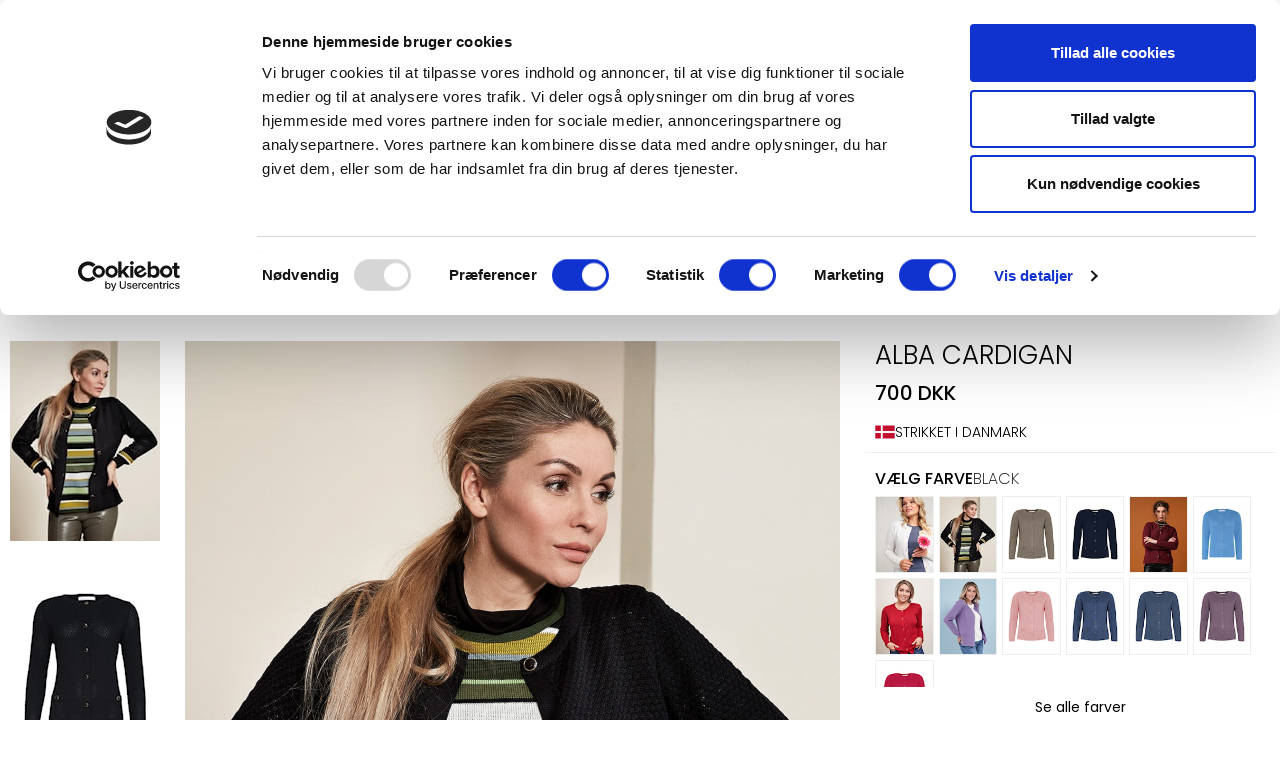

--- FILE ---
content_type: text/html; charset=utf-8
request_url: https://www.skovhuus-strik.com/da/produkt/000028800000000900004
body_size: 20480
content:
<!DOCTYPE html>

<html lang="da" translate="no" area="">
<head>
	<meta charset="UTF-8">
	<meta http-equiv="X-UA-Compatible" content="IE=edge" />
	<meta name="viewport" content="width=device-width, initial-scale=1">
	<meta name="generator" content="EasyCMS by easyday.com">
	<meta name="publisher">
	<!--
									  _
									 | |
	  ___  __ _ ___ _   _  __| | __ _ _   _   ___ ___  _ __ ___
	 / _ \/ _` / __| | | |/ _` |/ _` | | | | / __/ _ \| '_ ` _ \
	|  __/ (_| \__ \ |_| | (_| | (_| | |_| || (_| (_) | | | | | |
	 \___|\__,_|___/\__, |\__,_|\__,_|\__, (_)___\___/|_| |_| |_|
						  __/ |             __/ |
						 |___/             |___/

							  www.easyday.com

	-->
		

    <title>
        Alba Cardigan for 700 DKK | no. 000028800000000900004 | da
    </title>
    <meta name="description" content="&lt;p&gt;Skovhuus cardigan i s&amp;oslash;mandsstrik, hvor der er k&amp;aelig;let for detaljen. Den flotte&amp;nbsp;struktur med &quot;s&amp;oslash;mandsbobler&quot;&amp;nbsp;giver et tidl&amp;oslash;st look, som kan styles til b&amp;aring;de hverdag og fest. Kanterne ved halsen og &amp;aring;bningen er ketlet, s&amp;aring; der kommer en flot afslutning, der understreger vores h&amp;oslash;je kvalitet. Knapperne er simple med en lille guldkant, som giver et vintage look. Lommeeffekten giver denne cardigan et jakkelook, s&amp;aring; du kan sagtens bruge den som en fin jakke om sommeren og til indend&amp;oslash;rs arrangementer.&lt;/p&gt;
&lt;p&gt;&amp;nbsp;&lt;/p&gt;
&lt;ul&gt;
&lt;li&gt;Ekstra knap medf&amp;oslash;lger&lt;/li&gt;
&lt;li&gt;To lommer foran med knap&lt;/li&gt;
&lt;li&gt;Rund hals&lt;/li&gt;
&lt;/ul&gt;" />

	
		<link rel="shortcut icon" href="/content/998080.png?w=256" type="image/x-icon" />
		<script>
			window.dataLayer = window.dataLayer || [];
		</script>
	<link href="/Content/Bundles/556/style_abovefold.min.css?v=63903683481" rel="stylesheet">
	<link href="/Content/Bundles/556/style_fonts.min.css?v=63903683481" rel="preload" as="style" onload="this.onload = null; this.rel = 'stylesheet'"><noscript><link rel="stylesheet" href="/Content/Bundles/556/style_fonts.min.css?v=63903683481"></noscript>
	<link href="/Content/Bundles/556/style.min.css?v=63903683481" rel="preload" as="style" onload="this.onload = null; this.rel = 'stylesheet'"><noscript><link rel="stylesheet" href="/Content/Bundles/556/style.min.css?v=63903683481"></noscript>

	
	
	<script type="text/javascript" src="/content/translations/556/da_20260122022917-377.js?v=63903683481" defer></script>
	<!--[if lt IE 9]>
		 <script src="///cdn.easyday.com/scripts/plugins/html5shiv-3.7.3/dist/html5shiv.min.js"></script>
		 <script src="///cdn.easyday.com/scripts/plugins/respond-1.4.2/dest/respond.min.js"></script>
	<![endif]-->
	<meta name="facebook-domain-verification" content="qgegygc7e9ctrcyxxm1rncvj6gh44v" />
<!-- Google tag (gtag.js) -->
<script async src="https://www.googletagmanager.com/gtag/js?id=G-MNMGFY61LQ" data-cookieconsent="statistics"></script>
<script>
  window.dataLayer = window.dataLayer || [];
  function gtag(){dataLayer.push(arguments);}
  gtag('js', new Date());

  gtag('config', 'G-MNMGFY61LQ');
</script>
<!-- Google Tag Manager -->
<script data-cookieconsent="statistics">
  
  //setTimeout(function(){ 
  
  (function(w,d,s,l,i){w[l]=w[l]||[];w[l].push({'gtm.start':
new Date().getTime(),event:'gtm.js'});var f=d.getElementsByTagName(s)[0],
j=d.createElement(s),dl=l!='dataLayer'?'&l='+l:'';j.async=true;j.src=
'https://www.googletagmanager.com/gtm.js?id='+i+dl;f.parentNode.insertBefore(j,f);
})(window,document,'script','dataLayer','GTM-MN8TMST');
  
//}, 3500);
  
</script>
<meta name="facebook-domain-verification" content="qbklmq4xvxfbi3uk27x67afye3lgqs" />
<style>
  .top-header-main-right #mini-basket .badge {
    right: 14px;
}

@media only screen and (max-width: 767px) {  
.productItem .price {
    margin-top: 10px;
}

.png
	body {
    	overflow-x: hidden;
    }

.favourite-list-dropdownMenu-wrapper {
    border-radius: 0;
    border: none;
}

  .dropdown-menu {
    position: absolute;
    top: 100%;
    left: 0;
    z-index: 1000;
    display: none;
    float: left;
    min-width: 160px;
    padding: 5px 0;
    margin: 2px 0 0;
    font-size: 14px;
    text-align: left;
    list-style: none;
    background-color: #fff;
    background-clip: padding-box;
    border: 1px solid #ccc;
    border: 1px solid rgba(0,0,0,.15);
    border-radius: 4px;
    -webkit-box-shadow: 0 6px 12px rgba(0,0,0,.175);
    box-shadow: 0 6px 12px rgba(0,0,0,.175);
  }

  
.header-mobile .navbar-brand-mobile img {
    width: 156px;
}
   
.favourite-list-dropdownMenu-wrapper {
   opacity: 0;
   position: absolute;
}

.mobile-banner-top {
	height: 450px;
}

.navbar-brand-mobile img {
	display: none;  
}

}

.productItem .producut-item-choose-model .btn__chooseModel {
    background: transparent;
    color: #000;
    width: auto;                      
    min-width: 50px;
    height: 40px;
    padding: 0;
    padding-left: 10px;
    padding-right: 10px;
}                          
</style>
<script async id="sleeknoteScript" type="text/javascript" data-cookieconsent="marketing">
  
setTimeout(function(){ 
  
(function (){
 	var sleeknoteScriptTag=document.createElement("script");
 	sleeknoteScriptTag.type="text/javascript";
 	sleeknoteScriptTag.charset="utf-8";
 	sleeknoteScriptTag.src=("//sleeknotecustomerscripts.sleeknote.com/62927.js");
 	var s=document.getElementById("sleeknoteScript");
	s.parentNode.insertBefore(sleeknoteScriptTag, s);
})(); 

}, 3500);

</script>
<style>
@media only screen and (max-width: 767px) {
    .container-fluid .media-item {
        margin-left: -30px;
        margin-right: -30px;
    }
}
</style>
<!-- TrustBox script -->
<script type="text/javascript" src="//widget.trustpilot.com/bootstrap/v5/tp.widget.bootstrap.min.js" async data-cookieconsent="marketing"></script>
<!-- End TrustBox script -->



</head>


<body class="parent" >
	
	<!-- Google Tag Manager (noscript) -->
<noscript><iframe src="https://www.googletagmanager.com/ns.html?id=GTM-MN8TMST"
height="0" width="0" style="display:none;visibility:hidden"></iframe></noscript>
<!-- End Google Tag Manager (noscript) -->
















<div class="ed-mobile-menu">
    <div class="slideout-container">
        <div class="slideout-header">
            <div class="mm-logo">
                        <a aria-label="Logo" href="/da">
                            <img src="/Content/Images/Design_556/logo.png" alt="Logo" class="img-responsive" width="100" height="48">
                        </a>

            </div>
            <button class="btn close-panel" aria-label="Luk panel"><i class="ed-close"></i></button>
        </div>

        <nav tabindex="-1">
            <div class="menu-wrapper">
                <div class="list-wrapper">
                    <ul class="menu level-1">
                        

        <li class=""><a class="link-15314" href="/da/nyheder-fra-skovhuus" >NYHEDER</a></li>
        <li class="dropdown ">
            <a class="has-url nested" href="/da/shop" >SHOP</a>
            <ul class="level2 sub-menu">
                

        <li class=""><a class="link-10818" href="/da/strik/se-alle-strik" >SE ALLE STRIK</a></li>
        <li class="dropdown ">
            <a class="has-url nested" href="/da/strikbluser" >STRIKTR&#216;JER</a>
            <ul class="level2 sub-menu">
                

        <li class=""><a class="link-9407" href="/da/strik/striktroejer/moenstret" >M&#216;NSTER</a></li>
        <li class=""><a class="link-9406" href="/da/strik/striktroejer/striber" >STRIBER</a></li>
        <li class=""><a class="link-9408" href="/da/strik/striktroejer/ensfarvet" >ENSFARVET</a></li>
        <li class=""><a class="link-10797" href="/da/strik/striktroejer/korte-aermer" >KORTE &#198;RMER</a></li>

            </ul>
        </li>
        <li class="dropdown ">
            <a class="has-url nested" href="/da/cardigans" >CARDIGANS</a>
            <ul class="level2 sub-menu">
                

        <li class=""><a class="link-9403" href="/da/strik/cardigans/lange-cardigans" >LANGE</a></li>
        <li class=""><a class="link-9404" href="/da/strik/cardigans/regulaer-cardigan" >CARDIGAN</a></li>

            </ul>
        </li>
        <li class=""><a class="link-30271" href="/da/se-alle-strik/3xl" >3XL STRIK</a></li>

            </ul>
        </li>
        <li class=""><a class="link-8166" href="/da/oekologiske-strikstroejer" >ORGANIC COTTON</a></li>
        <li class=""><a class="link-8169" href="/da/kontakt" >KONTAKT</a></li>

                            <li>
                                <a href="/da/b2b-shop" title="B2B SHOP">
                                    B2B SHOP
                                </a>
                            </li>
                            <li>
                                <a href="/da/find-butik" title="Find Butik">
                                    Find Butik
                                </a>
                            </li>
                            <li>
                                <a href="/da/om-os" title="Vores Historie">
                                    Vores Historie
                                </a>
                            </li>
                    </ul>
                </div>
                <div class="list-wrapper">
                    <button type="button" class="back-one-level" aria-label="Back button">
                        <span>Tilbage</span>
                    </button>
                    <div class="sub-menu-wrapper"></div>
                </div>
                <div class="list-wrapper">
                    <button type="button" class="back-one-level" aria-label="Back button">
                        <span>Tilbage</span>
                    </button>
                    <div class="sub-menu-wrapper"></div>
                </div>
            </div>
        </nav>

    </div>
</div>

<div class="upperheader">
    <div class="container">
        <div class="upperheader-content">

            <!-- TrustBox widget - Micro Review Count -->
            <div class="trustpilot-widget header-trrustpilot-widget" data-locale="da-DK" data-template-id="5419b6a8b0d04a076446a9ad" data-businessunit-id="63f4a81b31f80c12b6cde102" data-style-height="24px" data-style-width="100%" data-theme="light" data-min-review-count="10" data-style-alignment="center">
                <a href="https://dk.trustpilot.com/review/skovhuus-strik.dk" target="_blank" rel="noopener">Trustpilot</a>
            </div>
            <!-- End TrustBox widget -->

            <div class="logo">
                        <a class="navbar-top-logo" aria-label="Logo" href="/da">
                            <img src="/Content/Images/Design_556/logo.png" alt="Logo" class="img-responsive" width="250" height="120">
                        </a>

            </div>
            <div class="header-top-right">
                <ul class="header-top-right-list">
                    <li class="header-language hi-menu">


    <div class="flex language-select">
        <div class="dropdown">
            <button class="btn__languageDropDown dropdown-toggle flex" type="button" data-toggle="dropdown" aria-label="Choose language">
                    <div class="inline-block"><svg xmlns='http://www.w3.org/2000/svg' viewBox='0 0 496 512'><path d='M248 8C111.03 8 0 119.03 0 256s111.03 248 248 248 248-111.03 248-248S384.97 8 248 8zm215.72 253.45l-42.82-10.71c-1.97-.5-3.66-1.67-4.75-3.33l-17.97-26.97a8.05 8.05 0 0 1 0-8.88l19.59-29.39c.78-1.16 1.81-2.09 3.06-2.7l23.97-11.99C457.03 194.53 464 224.44 464 256c0 1.84-.23 3.62-.28 5.45zM32 256c0-11.92 1.22-23.53 3.09-34.93 7.16 10.6 14.52 21.46 19.91 29.36 5.88 8.67 12.81 16.61 21.38 24.34 10.72 9.69 22.56 17.83 35.16 24.16 13.81 6.97 34.06 17.95 48.28 25.83 5.03 2.8 8.19 8.16 8.19 13.97v32.02c0 12.81 5 24.88 14.06 33.94 12.66 12.66 18.91 31.67 17.94 39.94v21.81C103.95 444.53 32 358.59 32 256zm199.92 215.19l-.08-24.44c2.5-18.58-9.44-46.98-27.16-64.69-2.97-2.98-4.69-7.11-4.69-11.31v-32.02c0-17.47-9.47-33.55-24.72-41.97-14.5-8.03-35.19-19.27-49.34-26.41-10.06-5.05-19.53-11.56-28.94-20.05a100.36 100.36 0 0 1-15.56-17.89c-9.66-14.19-25.54-37.72-35.4-52.35 25.98-68.87 85.98-121.14 159.56-135.85L257.38 96l-15.03 15.03c-9.03 9.03-9.34 23.53-.94 32.94l-5.72.03c-6.25 0-12.19 2.41-16.72 6.8l-9.91 9.64c-7.56 7.3-9.47 18.53-4.75 27.95l4 7.98c-6.94-2.75-14.78-3.12-22.03-.66l-31.19 10.39A27.893 27.893 0 0 0 136 232.6c0 10.66 5.91 20.23 15.44 25l11.09 5.55c10.72 5.36 22.62 8.38 34.62 8.8 2.38 2.3 6.25 7.56 8.69 10.89 5.91 8.08 11.5 15.72 19 19.47l3.38 1.69h70.53c4.22 0 8.34 1.7 11.31 4.69l13.69 13.69a14.66 14.66 0 0 1 4.25 10.27c0 8.05-3.28 15.92-9.06 21.66l-11.34 11.33a39.93 39.93 0 0 0-10.25 17.88l-1.12 4.41c-.94 3.69-1.84 7.38-3.19 11l-26.78 72.17c-6.03.51-12.09.92-18.25.92-5.44-.02-10.76-.44-16.09-.83zm70.82-6.49L323 410.09c1.78-4.7 3.03-9.53 4.25-14.36l1.03-4.05c.34-1.31 1.06-2.55 4.09-5.58l9.19-9.16c11.72-11.64 18.44-27.8 18.44-44.31 0-12.25-4.97-24.23-13.62-32.89l-13.69-13.69c-8.94-8.94-21.31-14.06-33.94-14.06h-60.94c-1.91-2.23-4.34-5.59-6.16-8.06C223.44 252.72 214.12 240 200 240c-8 0-16-1.89-23.16-5.47l-2.34-1.17 21.91-7.3 9.28 8.06c4.38 3.78 9.94 5.88 15.72 5.88h5.66c8.38 0 16-4.25 20.41-11.39 4.41-7.12 4.81-15.86 1.06-23.34l-12.97-25.95 3.38-3.31h5.75c6.41 0 12.44-2.5 16.97-7.03l8-8c9.03-9.03 9.34-23.53.94-32.94l9.41-9.41c6.03-6.05 9.38-14.08 9.38-22.62s-3.34-16.58-9.38-22.62l-33.31-33.31c.44 0 .87-.07 1.31-.07 76.13 0 143.04 39.68 181.52 99.35l-22.98 11.49a39.974 39.974 0 0 0-15.38 13.58l-19.59 29.39c-9 13.48-9 30.89 0 44.38l17.97 26.97c5.53 8.28 13.88 14.17 23.59 16.61l47.38 11.84c-14.72 83.15-77.04 149.87-157.79 171.08z'/></svg> <span class="lan-code-dip">dk</span></div>

                    <div class="inline-block"><svg xmlns='http://www.w3.org/2000/svg' viewBox='0 0 496 512'><path d='M248 8C111.03 8 0 119.03 0 256s111.03 248 248 248 248-111.03 248-248S384.97 8 248 8zm215.72 253.45l-42.82-10.71c-1.97-.5-3.66-1.67-4.75-3.33l-17.97-26.97a8.05 8.05 0 0 1 0-8.88l19.59-29.39c.78-1.16 1.81-2.09 3.06-2.7l23.97-11.99C457.03 194.53 464 224.44 464 256c0 1.84-.23 3.62-.28 5.45zM32 256c0-11.92 1.22-23.53 3.09-34.93 7.16 10.6 14.52 21.46 19.91 29.36 5.88 8.67 12.81 16.61 21.38 24.34 10.72 9.69 22.56 17.83 35.16 24.16 13.81 6.97 34.06 17.95 48.28 25.83 5.03 2.8 8.19 8.16 8.19 13.97v32.02c0 12.81 5 24.88 14.06 33.94 12.66 12.66 18.91 31.67 17.94 39.94v21.81C103.95 444.53 32 358.59 32 256zm199.92 215.19l-.08-24.44c2.5-18.58-9.44-46.98-27.16-64.69-2.97-2.98-4.69-7.11-4.69-11.31v-32.02c0-17.47-9.47-33.55-24.72-41.97-14.5-8.03-35.19-19.27-49.34-26.41-10.06-5.05-19.53-11.56-28.94-20.05a100.36 100.36 0 0 1-15.56-17.89c-9.66-14.19-25.54-37.72-35.4-52.35 25.98-68.87 85.98-121.14 159.56-135.85L257.38 96l-15.03 15.03c-9.03 9.03-9.34 23.53-.94 32.94l-5.72.03c-6.25 0-12.19 2.41-16.72 6.8l-9.91 9.64c-7.56 7.3-9.47 18.53-4.75 27.95l4 7.98c-6.94-2.75-14.78-3.12-22.03-.66l-31.19 10.39A27.893 27.893 0 0 0 136 232.6c0 10.66 5.91 20.23 15.44 25l11.09 5.55c10.72 5.36 22.62 8.38 34.62 8.8 2.38 2.3 6.25 7.56 8.69 10.89 5.91 8.08 11.5 15.72 19 19.47l3.38 1.69h70.53c4.22 0 8.34 1.7 11.31 4.69l13.69 13.69a14.66 14.66 0 0 1 4.25 10.27c0 8.05-3.28 15.92-9.06 21.66l-11.34 11.33a39.93 39.93 0 0 0-10.25 17.88l-1.12 4.41c-.94 3.69-1.84 7.38-3.19 11l-26.78 72.17c-6.03.51-12.09.92-18.25.92-5.44-.02-10.76-.44-16.09-.83zm70.82-6.49L323 410.09c1.78-4.7 3.03-9.53 4.25-14.36l1.03-4.05c.34-1.31 1.06-2.55 4.09-5.58l9.19-9.16c11.72-11.64 18.44-27.8 18.44-44.31 0-12.25-4.97-24.23-13.62-32.89l-13.69-13.69c-8.94-8.94-21.31-14.06-33.94-14.06h-60.94c-1.91-2.23-4.34-5.59-6.16-8.06C223.44 252.72 214.12 240 200 240c-8 0-16-1.89-23.16-5.47l-2.34-1.17 21.91-7.3 9.28 8.06c4.38 3.78 9.94 5.88 15.72 5.88h5.66c8.38 0 16-4.25 20.41-11.39 4.41-7.12 4.81-15.86 1.06-23.34l-12.97-25.95 3.38-3.31h5.75c6.41 0 12.44-2.5 16.97-7.03l8-8c9.03-9.03 9.34-23.53.94-32.94l9.41-9.41c6.03-6.05 9.38-14.08 9.38-22.62s-3.34-16.58-9.38-22.62l-33.31-33.31c.44 0 .87-.07 1.31-.07 76.13 0 143.04 39.68 181.52 99.35l-22.98 11.49a39.974 39.974 0 0 0-15.38 13.58l-19.59 29.39c-9 13.48-9 30.89 0 44.38l17.97 26.97c5.53 8.28 13.88 14.17 23.59 16.61l47.38 11.84c-14.72 83.15-77.04 149.87-157.79 171.08z'/></svg></div>
                <div class="mobile-language hidden-sm hidden-md hidden-lg"></div>
            </button>
            <ul class="dropdown-menu dropdown-menu-flag">

                <div class="language-wrapper-box">
                        <li><a hreflang="da-DK" href="/da"><i class="famfamfam-flag-dk"></i>Dansk</a></li>
                        <li><a hreflang="en-EU" href="/en"><i class="famfamfam-flag-eu"></i>English</a></li>
                        <li><a hreflang="sv-SE" href="/sv"><i class="famfamfam-flag-se"></i>Svenska</a></li>
                        <li><a hreflang="nb-NO" href="/nb"><i class="famfamfam-flag-no"></i>Norsk</a></li>


            </div>
            </ul>
        </div>
        </div>
</li>
                    <li>
                        <a aria-label="Instagram" href="https://www.instagram.com/skovhuus_strik/?hl=da" target="_blank" rel="noopener noreferrer">
                            <svg xmlns="http://www.w3.org/2000/svg" width="22" height="22" fill="currentColor" class="bi bi-instagram" viewBox="0 0 16 16">
                                <path d="M8 0C5.829 0 5.556.01 4.703.048 3.85.088 3.269.222 2.76.42a3.9 3.9 0 0 0-1.417.923A3.9 3.9 0 0 0 .42 2.76C.222 3.268.087 3.85.048 4.7.01 5.555 0 5.827 0 8.001c0 2.172.01 2.444.048 3.297.04.852.174 1.433.372 1.942.205.526.478.972.923 1.417.444.445.89.719 1.416.923.51.198 1.09.333 1.942.372C5.555 15.99 5.827 16 8 16s2.444-.01 3.298-.048c.851-.04 1.434-.174 1.943-.372a3.9 3.9 0 0 0 1.416-.923c.445-.445.718-.891.923-1.417.197-.509.332-1.09.372-1.942C15.99 10.445 16 10.173 16 8s-.01-2.445-.048-3.299c-.04-.851-.175-1.433-.372-1.941a3.9 3.9 0 0 0-.923-1.417A3.9 3.9 0 0 0 13.24.42c-.51-.198-1.092-.333-1.943-.372C10.443.01 10.172 0 7.998 0zm-.717 1.442h.718c2.136 0 2.389.007 3.232.046.78.035 1.204.166 1.486.275.373.145.64.319.92.599s.453.546.598.92c.11.281.24.705.275 1.485.039.843.047 1.096.047 3.231s-.008 2.389-.047 3.232c-.035.78-.166 1.203-.275 1.485a2.5 2.5 0 0 1-.599.919c-.28.28-.546.453-.92.598-.28.11-.704.24-1.485.276-.843.038-1.096.047-3.232.047s-2.39-.009-3.233-.047c-.78-.036-1.203-.166-1.485-.276a2.5 2.5 0 0 1-.92-.598 2.5 2.5 0 0 1-.6-.92c-.109-.281-.24-.705-.275-1.485-.038-.843-.046-1.096-.046-3.233s.008-2.388.046-3.231c.036-.78.166-1.204.276-1.486.145-.373.319-.64.599-.92s.546-.453.92-.598c.282-.11.705-.24 1.485-.276.738-.034 1.024-.044 2.515-.045zm4.988 1.328a.96.96 0 1 0 0 1.92.96.96 0 0 0 0-1.92m-4.27 1.122a4.109 4.109 0 1 0 0 8.217 4.109 4.109 0 0 0 0-8.217m0 1.441a2.667 2.667 0 1 1 0 5.334 2.667 2.667 0 0 1 0-5.334" />
                            </svg>
                        </a>
                    </li>
                    <li>
                        <a aria-label="Facebook" href="https://www.facebook.com/skovhuusstrik" target="_blank" rel="noopener noreferrer">
                            <svg xmlns="http://www.w3.org/2000/svg" width="22" height="22" fill="currentColor" class="bi bi-facebook" viewBox="0 0 16 16">
                                <path d="M16 8.049c0-4.446-3.582-8.05-8-8.05C3.58 0-.002 3.603-.002 8.05c0 4.017 2.926 7.347 6.75 7.951v-5.625h-2.03V8.05H6.75V6.275c0-2.017 1.195-3.131 3.022-3.131.876 0 1.791.157 1.791.157v1.98h-1.009c-.993 0-1.303.621-1.303 1.258v1.51h2.218l-.354 2.326H9.25V16c3.824-.604 6.75-3.934 6.75-7.951" />
                            </svg>
                        </a>
                    </li>
                </ul>
            </div>
        </div>
    </div>
</div>

<div class="header">
    <div class="container">
        <div class="nav">
            <button class="mm-toggle" id="mm-toggle">
                <svg viewBox="0 0 32 32"
                     xmlns="http://www.w3.org/2000/svg"
                     width="24"
                     height="24"
                     fill="currentColor">
                    <path d="m30 7a1 1 0 0 1 -1 1h-26a1 1 0 0 1 0-2h26a1 1 0 0 1 1 1zm-5 8h-22a1 1 0 0 0 0 2h22a1 1 0 0 0 0-2zm-9 9h-13a1 1 0 0 0 0 2h13a1 1 0 0 0 0-2z"></path>
                </svg>
                <span class="mm-toggle-title">Menu</span>
            </button>
            <div class="mobile-logo">
                <a class="navbar-top-logo" aria-label="Logo" href="/da">
                    <img src="/Content/Images/Design_556/logo.png" alt="Logo" class="img-responsive" width="100" height="48">
                </a>
            </div>
            <div class="main-nav-left">
                <ul>
                        <li>
                            <a href="/da/b2b-shop" title="B2B SHOP">
                                B2B SHOP
                            </a>
                        </li>
                        <li>
                            <a href="/da/find-butik" title="Find Butik">
                                Find Butik
                            </a>
                        </li>
                        <li>
                            <a href="/da/om-os" title="Vores Historie">
                                Vores Historie
                            </a>
                        </li>
                </ul>
            </div>
            <div class="main-nav">
                <ul class="main-nav-top-level">
                        <li>

                            <a href="/da/nyheder-fra-skovhuus" class="mainitem " role="button" aria-haspopup="true" aria-expanded="false" aria-label="Menu: NYHEDER">
                                NYHEDER
                            </a>

                        </li>
                        <li>

                            <a href="/da/shop" class="mainitem  parent-link-item " role="button" aria-haspopup="true" aria-expanded="false" aria-label="Menu: SHOP">
                                SHOP
                                    <svg class="dd-caret" height="14" width="14" viewBox="0 0 24 24" xmlns="http://www.w3.org/2000/svg" fill="currentColor">
                                        <path d="m18.7 8.3c-.4-.4-1-.4-1.4 0l-5.3 5.3-5.3-5.3c-.4-.4-1-.4-1.4 0s-.4 1 0 1.4l6 6c.2.2.5.3.7.3s.5-.1.7-.3l6-6c.4-.4.4-1 0-1.4z"></path>
                                    </svg>
                            </a>

                                <div class="megamenu">
                                    <div class="megamenu-container">
                                        <div class="megamenu-submenu">

                                            <div class="mm-grid">

                                                    <div>
                                                        <a href="/da/strik/se-alle-strik" title="SE ALLE STRIK">
                                                            <div class="megamenu-link-title">SE ALLE STRIK</div>
                                                        </a>
                                                    </div>
                                                    <div>
                                                        <a href="/da/strikbluser" title="STRIKTR&#216;JER">
                                                            <div class="megamenu-link-title">STRIKTR&#216;JER</div>
                                                        </a>
                                                            <ul class="mm-p3-list">
                                                                    <li>
                                                                        <a href="/da/strik/striktroejer/moenstret" title="M&#216;NSTER">M&#216;NSTER</a>
                                                                    </li>
                                                                    <li>
                                                                        <a href="/da/strik/striktroejer/striber" title="STRIBER">STRIBER</a>
                                                                    </li>
                                                                    <li>
                                                                        <a href="/da/strik/striktroejer/ensfarvet" title="ENSFARVET">ENSFARVET</a>
                                                                    </li>
                                                                    <li>
                                                                        <a href="/da/strik/striktroejer/korte-aermer" title="KORTE &#198;RMER">KORTE &#198;RMER</a>
                                                                    </li>
                                                            </ul>
                                                    </div>
                                                    <div>
                                                        <a href="/da/cardigans" title="CARDIGANS">
                                                            <div class="megamenu-link-title">CARDIGANS</div>
                                                        </a>
                                                            <ul class="mm-p3-list">
                                                                    <li>
                                                                        <a href="/da/strik/cardigans/lange-cardigans" title="LANGE">LANGE</a>
                                                                    </li>
                                                                    <li>
                                                                        <a href="/da/strik/cardigans/regulaer-cardigan" title="CARDIGAN">CARDIGAN</a>
                                                                    </li>
                                                            </ul>
                                                    </div>
                                                    <div>
                                                        <a href="/da/se-alle-strik/3xl" title="3XL STRIK">
                                                            <div class="megamenu-link-title">3XL STRIK</div>
                                                        </a>
                                                    </div>

                                            </div>

                                            <!-- Megamenu feature image start -->
                                            
                                            <!-- Megamenu feature image end -->

                                        </div>

                                    </div>
                                </div>
                        </li>
                        <li>

                            <a href="/da/oekologiske-strikstroejer" class="mainitem " role="button" aria-haspopup="true" aria-expanded="false" aria-label="Menu: ORGANIC COTTON">
                                ORGANIC COTTON
                            </a>

                        </li>
                        <li>

                            <a href="/da/kontakt" class="mainitem " role="button" aria-haspopup="true" aria-expanded="false" aria-label="Menu: KONTAKT">
                                KONTAKT
                            </a>

                        </li>
                </ul>
            </div>
            <div class="main-nav-right">
                <ul class="main-nav-right-icon-menu">
                    <li class="header-language hi-menu mobile-lang">


    <div class="flex language-select">
        <div class="dropdown">
            <button class="btn__languageDropDown dropdown-toggle flex" type="button" data-toggle="dropdown" aria-label="Choose language">
                    <div class="inline-block"><svg xmlns='http://www.w3.org/2000/svg' viewBox='0 0 496 512'><path d='M248 8C111.03 8 0 119.03 0 256s111.03 248 248 248 248-111.03 248-248S384.97 8 248 8zm215.72 253.45l-42.82-10.71c-1.97-.5-3.66-1.67-4.75-3.33l-17.97-26.97a8.05 8.05 0 0 1 0-8.88l19.59-29.39c.78-1.16 1.81-2.09 3.06-2.7l23.97-11.99C457.03 194.53 464 224.44 464 256c0 1.84-.23 3.62-.28 5.45zM32 256c0-11.92 1.22-23.53 3.09-34.93 7.16 10.6 14.52 21.46 19.91 29.36 5.88 8.67 12.81 16.61 21.38 24.34 10.72 9.69 22.56 17.83 35.16 24.16 13.81 6.97 34.06 17.95 48.28 25.83 5.03 2.8 8.19 8.16 8.19 13.97v32.02c0 12.81 5 24.88 14.06 33.94 12.66 12.66 18.91 31.67 17.94 39.94v21.81C103.95 444.53 32 358.59 32 256zm199.92 215.19l-.08-24.44c2.5-18.58-9.44-46.98-27.16-64.69-2.97-2.98-4.69-7.11-4.69-11.31v-32.02c0-17.47-9.47-33.55-24.72-41.97-14.5-8.03-35.19-19.27-49.34-26.41-10.06-5.05-19.53-11.56-28.94-20.05a100.36 100.36 0 0 1-15.56-17.89c-9.66-14.19-25.54-37.72-35.4-52.35 25.98-68.87 85.98-121.14 159.56-135.85L257.38 96l-15.03 15.03c-9.03 9.03-9.34 23.53-.94 32.94l-5.72.03c-6.25 0-12.19 2.41-16.72 6.8l-9.91 9.64c-7.56 7.3-9.47 18.53-4.75 27.95l4 7.98c-6.94-2.75-14.78-3.12-22.03-.66l-31.19 10.39A27.893 27.893 0 0 0 136 232.6c0 10.66 5.91 20.23 15.44 25l11.09 5.55c10.72 5.36 22.62 8.38 34.62 8.8 2.38 2.3 6.25 7.56 8.69 10.89 5.91 8.08 11.5 15.72 19 19.47l3.38 1.69h70.53c4.22 0 8.34 1.7 11.31 4.69l13.69 13.69a14.66 14.66 0 0 1 4.25 10.27c0 8.05-3.28 15.92-9.06 21.66l-11.34 11.33a39.93 39.93 0 0 0-10.25 17.88l-1.12 4.41c-.94 3.69-1.84 7.38-3.19 11l-26.78 72.17c-6.03.51-12.09.92-18.25.92-5.44-.02-10.76-.44-16.09-.83zm70.82-6.49L323 410.09c1.78-4.7 3.03-9.53 4.25-14.36l1.03-4.05c.34-1.31 1.06-2.55 4.09-5.58l9.19-9.16c11.72-11.64 18.44-27.8 18.44-44.31 0-12.25-4.97-24.23-13.62-32.89l-13.69-13.69c-8.94-8.94-21.31-14.06-33.94-14.06h-60.94c-1.91-2.23-4.34-5.59-6.16-8.06C223.44 252.72 214.12 240 200 240c-8 0-16-1.89-23.16-5.47l-2.34-1.17 21.91-7.3 9.28 8.06c4.38 3.78 9.94 5.88 15.72 5.88h5.66c8.38 0 16-4.25 20.41-11.39 4.41-7.12 4.81-15.86 1.06-23.34l-12.97-25.95 3.38-3.31h5.75c6.41 0 12.44-2.5 16.97-7.03l8-8c9.03-9.03 9.34-23.53.94-32.94l9.41-9.41c6.03-6.05 9.38-14.08 9.38-22.62s-3.34-16.58-9.38-22.62l-33.31-33.31c.44 0 .87-.07 1.31-.07 76.13 0 143.04 39.68 181.52 99.35l-22.98 11.49a39.974 39.974 0 0 0-15.38 13.58l-19.59 29.39c-9 13.48-9 30.89 0 44.38l17.97 26.97c5.53 8.28 13.88 14.17 23.59 16.61l47.38 11.84c-14.72 83.15-77.04 149.87-157.79 171.08z'/></svg> <span class="lan-code-dip">dk</span></div>

                    <div class="inline-block"><svg xmlns='http://www.w3.org/2000/svg' viewBox='0 0 496 512'><path d='M248 8C111.03 8 0 119.03 0 256s111.03 248 248 248 248-111.03 248-248S384.97 8 248 8zm215.72 253.45l-42.82-10.71c-1.97-.5-3.66-1.67-4.75-3.33l-17.97-26.97a8.05 8.05 0 0 1 0-8.88l19.59-29.39c.78-1.16 1.81-2.09 3.06-2.7l23.97-11.99C457.03 194.53 464 224.44 464 256c0 1.84-.23 3.62-.28 5.45zM32 256c0-11.92 1.22-23.53 3.09-34.93 7.16 10.6 14.52 21.46 19.91 29.36 5.88 8.67 12.81 16.61 21.38 24.34 10.72 9.69 22.56 17.83 35.16 24.16 13.81 6.97 34.06 17.95 48.28 25.83 5.03 2.8 8.19 8.16 8.19 13.97v32.02c0 12.81 5 24.88 14.06 33.94 12.66 12.66 18.91 31.67 17.94 39.94v21.81C103.95 444.53 32 358.59 32 256zm199.92 215.19l-.08-24.44c2.5-18.58-9.44-46.98-27.16-64.69-2.97-2.98-4.69-7.11-4.69-11.31v-32.02c0-17.47-9.47-33.55-24.72-41.97-14.5-8.03-35.19-19.27-49.34-26.41-10.06-5.05-19.53-11.56-28.94-20.05a100.36 100.36 0 0 1-15.56-17.89c-9.66-14.19-25.54-37.72-35.4-52.35 25.98-68.87 85.98-121.14 159.56-135.85L257.38 96l-15.03 15.03c-9.03 9.03-9.34 23.53-.94 32.94l-5.72.03c-6.25 0-12.19 2.41-16.72 6.8l-9.91 9.64c-7.56 7.3-9.47 18.53-4.75 27.95l4 7.98c-6.94-2.75-14.78-3.12-22.03-.66l-31.19 10.39A27.893 27.893 0 0 0 136 232.6c0 10.66 5.91 20.23 15.44 25l11.09 5.55c10.72 5.36 22.62 8.38 34.62 8.8 2.38 2.3 6.25 7.56 8.69 10.89 5.91 8.08 11.5 15.72 19 19.47l3.38 1.69h70.53c4.22 0 8.34 1.7 11.31 4.69l13.69 13.69a14.66 14.66 0 0 1 4.25 10.27c0 8.05-3.28 15.92-9.06 21.66l-11.34 11.33a39.93 39.93 0 0 0-10.25 17.88l-1.12 4.41c-.94 3.69-1.84 7.38-3.19 11l-26.78 72.17c-6.03.51-12.09.92-18.25.92-5.44-.02-10.76-.44-16.09-.83zm70.82-6.49L323 410.09c1.78-4.7 3.03-9.53 4.25-14.36l1.03-4.05c.34-1.31 1.06-2.55 4.09-5.58l9.19-9.16c11.72-11.64 18.44-27.8 18.44-44.31 0-12.25-4.97-24.23-13.62-32.89l-13.69-13.69c-8.94-8.94-21.31-14.06-33.94-14.06h-60.94c-1.91-2.23-4.34-5.59-6.16-8.06C223.44 252.72 214.12 240 200 240c-8 0-16-1.89-23.16-5.47l-2.34-1.17 21.91-7.3 9.28 8.06c4.38 3.78 9.94 5.88 15.72 5.88h5.66c8.38 0 16-4.25 20.41-11.39 4.41-7.12 4.81-15.86 1.06-23.34l-12.97-25.95 3.38-3.31h5.75c6.41 0 12.44-2.5 16.97-7.03l8-8c9.03-9.03 9.34-23.53.94-32.94l9.41-9.41c6.03-6.05 9.38-14.08 9.38-22.62s-3.34-16.58-9.38-22.62l-33.31-33.31c.44 0 .87-.07 1.31-.07 76.13 0 143.04 39.68 181.52 99.35l-22.98 11.49a39.974 39.974 0 0 0-15.38 13.58l-19.59 29.39c-9 13.48-9 30.89 0 44.38l17.97 26.97c5.53 8.28 13.88 14.17 23.59 16.61l47.38 11.84c-14.72 83.15-77.04 149.87-157.79 171.08z'/></svg></div>
                <div class="mobile-language hidden-sm hidden-md hidden-lg"></div>
            </button>
            <ul class="dropdown-menu dropdown-menu-flag">

                <div class="language-wrapper-box">
                        <li><a hreflang="da-DK" href="/da"><i class="famfamfam-flag-dk"></i>Dansk</a></li>
                        <li><a hreflang="en-EU" href="/en"><i class="famfamfam-flag-eu"></i>English</a></li>
                        <li><a hreflang="sv-SE" href="/sv"><i class="famfamfam-flag-se"></i>Svenska</a></li>
                        <li><a hreflang="nb-NO" href="/nb"><i class="famfamfam-flag-no"></i>Norsk</a></li>


            </div>
            </ul>
        </div>
        </div>
</li>
                    <li class="search-icon-header">
                        <button type="button" class="header-search-btn" title="Search" data-toggle="modal" data-target="#searchModal">
                            <svg version="1.1" xmlns="http://www.w3.org/2000/svg" xmlns:xlink="http://www.w3.org/1999/xlink" x="0px" y="0px" width="22" height="22" viewBox="0 0 612.01 612.01" xml:space="preserve">
                            <path d="M606.209,578.714L448.198,423.228C489.576,378.272,515,318.817,515,253.393C514.98,113.439,399.704,0,257.493,0
				    C115.282,0,0.006,113.439,0.006,253.393s115.276,253.393,257.487,253.393c61.445,0,117.801-21.253,162.068-56.586
				    l158.624,156.099c7.729,7.614,20.277,7.614,28.006,0C613.938,598.686,613.938,586.328,606.209,578.714z M257.493,467.8
				    c-120.326,0-217.869-95.993-217.869-214.407S137.167,38.986,257.493,38.986c120.327,0,217.869,95.993,217.869,214.407
				    S377.82,467.8,257.493,467.8z"></path>
                             </svg>
                        </button>
                    </li>
                    <li class="search-input-header">
                        <form action="/da/search" method="get">
                            <div class="search-container">
                                <span class="search-icon">
                                    <svg enable-background="new 0 0 461.516 461.516" width="16" height="16" viewBox="0 0 461.516 461.516" xmlns="http://www.w3.org/2000/svg">
                                        <path d="m185.746 371.332c41.251.001 81.322-13.762 113.866-39.11l122.778 122.778c9.172 8.858 23.787 8.604 32.645-.568 8.641-8.947 8.641-23.131 0-32.077l-122.778-122.778c62.899-80.968 48.252-197.595-32.716-260.494s-197.594-48.252-260.493 32.716-48.252 197.595 32.716 260.494c32.597 25.323 72.704 39.06 113.982 39.039zm-98.651-284.273c54.484-54.485 142.82-54.486 197.305-.002s54.486 142.82.002 197.305-142.82 54.486-197.305.002c-.001-.001-.001-.001-.002-.002-54.484-54.087-54.805-142.101-.718-196.585.239-.24.478-.479.718-.718z"></path>
                                    </svg>
                                </span>
                                <input name="q" type="text" class="form-control input-lg search-input" placeholder="S&#216;G" />
                                <button type="button" class="clear-search" onclick="clearSearch()" aria-label="Clear search">
                                    <svg xmlns="http://www.w3.org/2000/svg" width="16" height="16" fill="currentColor" class="bi bi-x-circle-fill" viewBox="0 0 16 16">
                                        <path d="M16 8A8 8 0 1 1 0 8a8 8 0 0 1 16 0M5.354 4.646a.5.5 0 1 0-.708.708L7.293 8l-2.647 2.646a.5.5 0 0 0 .708.708L8 8.707l2.646 2.647a.5.5 0 0 0 .708-.708L8.707 8l2.647-2.646a.5.5 0 0 0-.708-.708L8 7.293z" />
                                    </svg>
                                </button>
                            </div>
                        </form>
                    </li>
                    <li class="favourite-list-header">
                        


<div id="favoritelist" class="dropdown favourite-list-navigation">
    <div class="dropdown-toggle" id="dropdownMenu-favourite-list" data-toggle="dropdown" aria-expanded="true" role="button" tabindex="0" aria-label="Open favourites">
        <div class="wish-list header-icon thin-icon">
                <span class="icon-place"><i class="s-ic nav-icon"><svg xmlns='http://www.w3.org/2000/svg' viewBox='0 0 512 512'><path d='M462.3 62.7c-54.5-46.4-136-38.7-186.6 13.5L256 96.6l-19.7-20.3C195.5 34.1 113.2 8.7 49.7 62.7c-62.8 53.6-66.1 149.8-9.9 207.8l193.5 199.8c6.2 6.4 14.4 9.7 22.6 9.7 8.2 0 16.4-3.2 22.6-9.7L472 270.5c56.4-58 53.1-154.2-9.7-207.8zm-13.1 185.6L256.4 448.1 62.8 248.3c-38.4-39.6-46.4-115.1 7.7-161.2 54.8-46.8 119.2-12.9 142.8 11.5l42.7 44.1 42.7-44.1c23.2-24 88.2-58 142.8-11.5 54 46 46.1 121.5 7.7 161.2z'/></svg></i></span><span class="icon-text-info">&#216;nskeliste</span>

        </div>
            <span class="badge">
                    <span class="center-position">0</span>
            </span>
        

    </div>
    <ul class="dropdown-menu favourite-list-dropdownMenu-wrapper" role="menu" aria-label="Favourite list dropdown">
        <li role="menuitem" aria-label="&#216;nskeliste" class="flex favourite-list-headline">
                <i class="icon-wishlist-heart"><svg xmlns='http://www.w3.org/2000/svg' viewBox='0 0 512 512'><path d='M462.3 62.7c-54.5-46.4-136-38.7-186.6 13.5L256 96.6l-19.7-20.3C195.5 34.1 113.2 8.7 49.7 62.7c-62.8 53.6-66.1 149.8-9.9 207.8l193.5 199.8c6.2 6.4 14.4 9.7 22.6 9.7 8.2 0 16.4-3.2 22.6-9.7L472 270.5c56.4-58 53.1-154.2-9.7-207.8zm-13.1 185.6L256.4 448.1 62.8 248.3c-38.4-39.6-46.4-115.1 7.7-161.2 54.8-46.8 119.2-12.9 142.8 11.5l42.7 44.1 42.7-44.1c23.2-24 88.2-58 142.8-11.5 54 46 46.1 121.5 7.7 161.2z'/></svg></i><h3>&#216;nskeliste</h3>
        <button onclick="closeFavouriteList()" type="button" role="button" aria-label="Close farourite list" id="btnClosefavourite-list" name="btnclosefavouritelist" class="btn btn-sm"><i class="wishlist-close-icon"><svg xmlns='http://www.w3.org/2000/svg' viewBox='0 0 320 512'><path d='M193.94 256L296.5 153.44l21.15-21.15c3.12-3.12 3.12-8.19 0-11.31l-22.63-22.63c-3.12-3.12-8.19-3.12-11.31 0L160 222.06 36.29 98.34c-3.12-3.12-8.19-3.12-11.31 0L2.34 120.97c-3.12 3.12-3.12 8.19 0 11.31L126.06 256 2.34 379.71c-3.12 3.12-3.12 8.19 0 11.31l22.63 22.63c3.12 3.12 8.19 3.12 11.31 0L160 289.94 262.56 392.5l21.15 21.15c3.12 3.12 8.19 3.12 11.31 0l22.63-22.63c3.12-3.12 3.12-8.19 0-11.31L193.94 256z'/></svg></i></button> 
        </li>
        <li role="menuitem" class="fav-list-scroll">
            <div class="row-eq-height">
                <div class="col-xs-12 displayfavourite-list">
                    <div class="favourite-listEmpty">
                                                    <div class="empty-wishlist">
                                <span class="icon"></span>
                                <span class="text">Din &#248;nskeliste er tom</span>
                            </div>
                    </div>
                </div>
            </div>
        </li>
    </ul>
</div>
                    </li>
                    <li class="icon-tops mini-basket-header">
                        <div class="top__cart">


<div id="mini-basket">
    <a href="/da/basket">

            <div class="your-cart">Din kurv</div><i class="s-ic nav-icon nav-icon-shoppingBag" aria-hidden="true"><svg xmlns='http://www.w3.org/2000/svg' viewBox='0 0 448 512'><path d='M352 128C352 57.421 294.579 0 224 0 153.42 0 96 57.421 96 128H0v304c0 44.183 35.817 80 80 80h288c44.183 0 80-35.817 80-80V128h-96zM224 32c52.935 0 96 43.065 96 96H128c0-52.935 43.065-96 96-96zm192 400c0 26.467-21.533 48-48 48H80c-26.467 0-48-21.533-48-48V160h64v48c0 8.837 7.164 16 16 16s16-7.163 16-16v-48h192v48c0 8.837 7.163 16 16 16s16-7.163 16-16v-48h64v272z'/></svg></i>

        
        <div class="quantity-price">
                <div class="quantity"><span class="brackets"></span><span class="badge"><span class="center-position">0</span></span><span class="brackets"></span> <span class="hidden-xs hidden-sm hidden-md hidden-lg">varer</span></div>

            <div class="price hidden-xs hidden-sm hidden-md hidden-lg"></div>
        </div>
    </a>
</div></div>
                    </li>
                </ul>
            </div>
        </div>
    </div>
</div>

<div class="lowerheader">
    <div class="container">
        <div class="lower-header-usp">
            <div class="lower-header-usp-item">
                <svg width="30" height="30" viewBox="0 0 91 91" xmlns="http://www.w3.org/2000/svg" data-name="Layer 1"><path d="m41 84.74a1.29 1.29 0 0 1 -.54-.12l-37.24-17.92a1.24 1.24 0 0 1 -.7-1.12v-40a1.22 1.22 0 0 1 .58-1 1.21 1.21 0 0 1 1.19-.07l37.22 17.83a1.24 1.24 0 0 1 .7 1.12v40.05a1.22 1.22 0 0 1 -.58 1 1.21 1.21 0 0 1 -.63.23zm-36-19.93 34.73 16.73v-37.31l-34.73-16.73z"></path><path d="m41 44.67a1.16 1.16 0 0 1 -.54-.13l-37.24-17.91a1.24 1.24 0 0 1 -.7-1.12 1.23 1.23 0 0 1 .7-1.11l37.23-17.88a1.19 1.19 0 0 1 1.07 0l37.21 17.91a1.25 1.25 0 0 1 0 2.24l-37.22 17.87a1.16 1.16 0 0 1 -.51.13zm-34.39-19.16 34.39 16.55 34.34-16.51-34.34-16.55z"></path><path d="m41 84.74a1.21 1.21 0 0 1 -.66-.19 1.22 1.22 0 0 1 -.58-1v-40.09a1.26 1.26 0 0 1 .7-1.12l37.19-17.92a1.21 1.21 0 0 1 1.19.07 1.22 1.22 0 0 1 .58 1v17.9a1.24 1.24 0 1 1 -2.47 0v-15.89l-34.74 16.73v37.31l20.38-9.82a1.24 1.24 0 0 1 1.07 2.28l-22.15 10.62a1.29 1.29 0 0 1 -.51.12z"></path><path d="m29.53 60.34a1.23 1.23 0 0 1 -1-.5l-7.63-10.33-5.9 3.32a1.25 1.25 0 0 1 -1.23 0 1.23 1.23 0 0 1 -.61-1.07v-21.14a1.23 1.23 0 0 1 .7-1.11l20.48-9.92a1.22 1.22 0 0 1 1.07 0l15.19 7.3a1.24 1.24 0 0 1 0 2.23l-19.83 9.57v20.41a1.25 1.25 0 0 1 -.85 1.18 1.32 1.32 0 0 1 -.39.06zm-8.29-13.68a1.25 1.25 0 0 1 1 .5l6.05 8.19v-17.43a1.24 1.24 0 0 1 .71-1.12l18.21-8.8-12.35-5.93-19.24 9.33v18.24l5-2.82a1.2 1.2 0 0 1 .62-.16z"></path><path d="m48.81 72.14a1.24 1.24 0 0 1 -.53-2.35l7.09-3.43a1.26 1.26 0 0 1 1.66.58 1.23 1.23 0 0 1 -.58 1.65l-7.1 3.41a1.29 1.29 0 0 1 -.54.14z"></path><path d="m48.81 64.48a1.24 1.24 0 0 1 -.53-2.35l4.8-2.32a1.24 1.24 0 1 1 1.07 2.19l-4.8 2.31a1.16 1.16 0 0 1 -.54.17z"></path><path d="m71.14 77.87h-.08a1.15 1.15 0 0 1 -.37-.06c-20.58-6.49-16.69-30.25-16.69-30.49a1.25 1.25 0 0 1 .77-.94l15.82-6.22a1.12 1.12 0 0 1 .45-.08 1.59 1.59 0 0 1 .53.08l15.83 6.22a1.25 1.25 0 0 1 .77.94c0 .24 3.91 24-16.66 30.49a1.19 1.19 0 0 1 -.37.06zm-14.77-29.45a33.93 33.93 0 0 0 .63 11.12c1.84 8 6.6 13.32 14.14 15.8 7.53-2.48 12.29-7.8 14.14-15.8a34.13 34.13 0 0 0 .58-11.12l-14.76-5.79z"></path><path d="m71.07 65.14a1.24 1.24 0 0 1 -1-.5l-4.39-5.87a1.24 1.24 0 0 1 2-1.48l3.4 4.55 7.67-10.09a1.24 1.24 0 1 1 2 1.5l-8.67 11.4a1.21 1.21 0 0 1 -1.01.49z"></path></svg>
                <div>Fri fragt v.K&#248;b over 499kr</div>
            </div>
            <div class="lower-header-usp-item">
                <svg width="30" height="30" viewBox="0 0 91 91" xmlns="http://www.w3.org/2000/svg" data-name="Layer 1"><path d="m30.44 67.17a1.24 1.24 0 0 1 -1-.56 49.24 49.24 0 0 1 -7.34-26.46c0-11.41 3.61-22.35 9.92-30a1.24 1.24 0 0 1 1.91 1.57c-5.95 7.22-9.36 17.58-9.36 28.43a46.81 46.81 0 0 0 7 25.12 1.24 1.24 0 0 1 -.46 1.73 1.26 1.26 0 0 1 -.67.17z"></path><path d="m44.68 41.39a1.25 1.25 0 0 1 -1.24-1.24c0-10.82-3.73-21.17-10.24-28.39a1.24 1.24 0 1 1 1.8-1.65c6.91 7.66 10.88 18.61 10.88 30a1.25 1.25 0 0 1 -1.2 1.28z"></path><path d="m34.12 27.66a58 58 0 0 1 -23.63-4.75 1.23 1.23 0 1 1 1-2.25 55.7 55.7 0 0 0 22.62 4.53 55.12 55.12 0 0 0 23.11-4.77 1.24 1.24 0 0 1 1.05 2.25 57.65 57.65 0 0 1 -24.15 4.99z"></path><path d="m11.18 60.67a1.23 1.23 0 0 1 -.57-2.33 45.58 45.58 0 0 1 19.15-4.34 1.24 1.24 0 1 1 0 2.47 43.05 43.05 0 0 0 -18 4.11 1.2 1.2 0 0 1 -.58.09z"></path><path d="m30.58 41.79h-26.08a1.24 1.24 0 1 1 0-2.48h26.08a1.24 1.24 0 1 1 0 2.48z"></path><path d="m86.65 73.45h-6.82a1.24 1.24 0 0 1 0-2.47h5.59v-9.58l-8.26-11.63h-10.37v21.23h1.52a1.24 1.24 0 0 1 0 2.47h-2.76a1.24 1.24 0 0 1 -1.24-1.24v-23.7a1.25 1.25 0 0 1 1.24-1.24h12.25a1.24 1.24 0 0 1 1 .52l8.86 12.48a1.23 1.23 0 0 1 .23.71v11.21a1.23 1.23 0 0 1 -1.24 1.24z"></path><path d="m65.55 73.45h-17.08a1.24 1.24 0 1 1 0-2.47h15.84v-24.16a5.76 5.76 0 0 0 -1.4-3.75 5 5 0 0 0 -3.68-1.3h-27.41v29.23h3.94a1.24 1.24 0 1 1 0 2.47h-5.18a1.23 1.23 0 0 1 -1.23-1.24v-31.7a1.24 1.24 0 0 1 1.23-1.24h28.65a7.33 7.33 0 0 1 5.47 2.07 8.28 8.28 0 0 1 2.09 5.5v25.35a1.24 1.24 0 0 1 -1.24 1.24z"></path><path d="m74.48 79.85a6.59 6.59 0 1 1 6.59-6.59 6.6 6.6 0 0 1 -6.59 6.59zm0-10.71a4.12 4.12 0 1 0 4.12 4.12 4.13 4.13 0 0 0 -4.12-4.12z"></path><path d="m41.83 79.85a6.59 6.59 0 1 1 6.59-6.59 6.6 6.6 0 0 1 -6.59 6.59zm0-10.71a4.12 4.12 0 1 0 4.17 4.12 4.13 4.13 0 0 0 -4.17-4.12z"></path><path d="m86.65 81.79h-80.55a1.24 1.24 0 0 1 0-2.48h80.55a1.24 1.24 0 1 1 0 2.48z"></path><path d="m85 61.37h-13.7a1.23 1.23 0 0 1 -1.24-1.24v-5.2a1.23 1.23 0 0 1 1.24-1.23h3.7a1.24 1.24 0 1 1 0 2.47h-2.47v2.73h12.47a1.24 1.24 0 1 1 0 2.47z"></path><path d="m30.5 71.65h-.16a31.36 31.36 0 1 1 35.54-31.1c0 .79 0 1.58-.09 2.35a1.23 1.23 0 1 1 -2.46-.18c.05-.72.07-1.45.07-2.17a28.89 28.89 0 1 0 -32.73 28.63 1.24 1.24 0 0 1 -.17 2.47z"></path></svg>
                <div>2-3 dages levering</div>
            </div>
            <div class="lower-header-usp-item">
                <svg width="30" height="30" viewBox="0 0 91 91" xmlns="http://www.w3.org/2000/svg" data-name="Layer 1"><path d="m45.51 69.7a1.29 1.29 0 0 1 -.54-.12l-22.87-11a1.26 1.26 0 0 1 -.7-1.12v-24.62a1.24 1.24 0 0 1 1.78-1.12l22.87 11a1.26 1.26 0 0 1 .7 1.12v24.62a1.24 1.24 0 0 1 -.58 1.05 1.21 1.21 0 0 1 -.66.19zm-21.63-13 20.39 9.82v-21.89l-20.39-9.82z"></path><path d="m45.51 45.07a1.25 1.25 0 0 1 -.51-.07l-22.87-11a1.23 1.23 0 0 1 0-2.23l22.87-11.05a1.25 1.25 0 0 1 1.07 0l22.87 11a1.24 1.24 0 0 1 .7 1.12 1.23 1.23 0 0 1 -.7 1.11l-22.94 11.05a1.24 1.24 0 0 1 -.49.07zm-20-12.24 20 9.63 20-9.61-20-9.64z"></path><path d="m45.51 69.7a1.21 1.21 0 0 1 -.66-.19 1.24 1.24 0 0 1 -.58-1.05v-24.61a1.24 1.24 0 0 1 .7-1.12l22.87-11a1.24 1.24 0 0 1 1.78 1.12v24.6a1.24 1.24 0 0 1 -.7 1.12l-22.92 11.01a1.24 1.24 0 0 1 -.49.12zm1.24-25.07v21.86l20.39-9.82v-21.86z"></path><path d="m34.07 39.57a1.24 1.24 0 0 1 -.54-2.35l22.88-11a1.24 1.24 0 0 1 1.65.58 1.23 1.23 0 0 1 -.58 1.65l-22.87 11a1.32 1.32 0 0 1 -.54.12z"></path><path d="m37.14 50.37a1.25 1.25 0 0 1 -.54-.12l-6.75-3.25a1.23 1.23 0 0 1 -.58-1.65 1.24 1.24 0 0 1 1.65-.58l6.75 3.23a1.24 1.24 0 0 1 -.53 2.35z"></path><path d="m7.94 61.73a1.24 1.24 0 0 1 -1.15-.73 41.73 41.73 0 0 1 71.21-41.79 1.24 1.24 0 1 1 -1.92 1.56 39.25 39.25 0 0 0 -66.99 39.23 1.24 1.24 0 0 1 -1.15 1.7z"></path><path d="m45.56 87.09a41.69 41.69 0 0 1 -32.56-15.53 1.24 1.24 0 0 1 2-1.56 39.25 39.25 0 0 0 66.78-39.64 1.24 1.24 0 1 1 2.29-.95 42 42 0 0 1 -12.38 48.47 41.52 41.52 0 0 1 -26.13 9.21z"></path><path d="m77.14 21.32h-.14l-11.55-1.25a1.24 1.24 0 0 1 .27-2.46l10.28 1.11 1.15-10.32a1.24 1.24 0 1 1 2.46.27l-1.24 11.55a1.24 1.24 0 0 1 -.46.83 1.21 1.21 0 0 1 -.77.27z"></path><path d="m12.65 83.47h-.14a1.24 1.24 0 0 1 -1.1-1.36l1.25-11.55a1.21 1.21 0 0 1 .45-.83 1.25 1.25 0 0 1 .91-.27l11.55 1.24a1.24 1.24 0 0 1 -.26 2.46l-10.31-1.11-1.13 10.32a1.23 1.23 0 0 1 -1.22 1.1z"></path></svg>
                <div>Julegaver byttes t.o.m d. 12/1 2026</div>
            </div>
        </div>
    </div>
</div>

<!-- Search modal start -->
<div class="modal fade" id="searchModal" tabindex="-1" role="dialog" aria-labelledby="searchModalLabel">
    <div class="modal-dialog" role="document">
        <div class="modal-content">
            <div class="modal-body">
                <form action="/da/search" method="get">
                    <div class="search-container">
                        <span class="search-icon">
                            <svg enable-background="new 0 0 461.516 461.516" width="16" height="16" viewBox="0 0 461.516 461.516" xmlns="http://www.w3.org/2000/svg">
                                <path d="m185.746 371.332c41.251.001 81.322-13.762 113.866-39.11l122.778 122.778c9.172 8.858 23.787 8.604 32.645-.568 8.641-8.947 8.641-23.131 0-32.077l-122.778-122.778c62.899-80.968 48.252-197.595-32.716-260.494s-197.594-48.252-260.493 32.716-48.252 197.595 32.716 260.494c32.597 25.323 72.704 39.06 113.982 39.039zm-98.651-284.273c54.484-54.485 142.82-54.486 197.305-.002s54.486 142.82.002 197.305-142.82 54.486-197.305.002c-.001-.001-.001-.001-.002-.002-54.484-54.087-54.805-142.101-.718-196.585.239-.24.478-.479.718-.718z"></path>
                            </svg>
                        </span>
                        <input name="q" type="text" class="form-control input-lg search-input" placeholder="S&#216;G" />
                        <button type="button" class="clear-search" onclick="clearSearch()" aria-label="Clear search">
                            <svg xmlns="http://www.w3.org/2000/svg" width="16" height="16" fill="currentColor" class="bi bi-x-circle-fill" viewBox="0 0 16 16">
                                <path d="M16 8A8 8 0 1 1 0 8a8 8 0 0 1 16 0M5.354 4.646a.5.5 0 1 0-.708.708L7.293 8l-2.647 2.646a.5.5 0 0 0 .708.708L8 8.707l2.646 2.647a.5.5 0 0 0 .708-.708L8.707 8l2.647-2.646a.5.5 0 0 0-.708-.708L8 7.293z" />
                            </svg>
                        </button>
                    </div>
                </form>
            </div>
        </div>
    </div>
</div>
<!-- Search modal end -->



	<main id="mainContainer">













<section class="content" id="product-content">
    



<div class="container-fluid breadcrumb-wrapper-full" style="padding: 0;">
    <div class="container breadcrumb-wrapper">
        <div class="row">
            <div class="col-xs-12">
                <div class="box-wrapper">
                    <div class="row">
                            <div class="col-xs-12 col-sm-10 breadcrums_list">
                            </div>

                    </div>
                </div>
            </div>
        </div>
    </div>
</div>
    <div class="productItem">
        <div class="reduce-con container">
            <div class="row">
                <!--Carousel product gallery start-->
                <div class="col-xs-12 col-sm-7 col-md-6 col-lg-7 small-div-padding">

                    <span id="scrollUp"></span>

                    <div class="prductZoom slick-slider">

                            <div class="prductZoom-main slick-active">

                                <div class="promo-banner-container">



                                </div>

                                    <!-- Media -->
                                    <a class="MagicZoom" id="zoom" data-mobile-options="zoomMode: magnifier" data-options="zoomPosition: inner; rightClick: true; transitionEffect: false; hint: off; expandCaption: false" href="https://ms1.easyday.com/media/2456540/2880-9000.jpg?w=1400">
                                        <img src="https://ms1.easyday.com/media/2456540/2880-9000.jpg?w=1400" />
                                    </a>

                            </div>
                            <div class="prductZoom-thumb" id="prductZoom-thumb-scroll">

                                <div class="total-height" id="totalHeight">

                                                <a class="thumb-img-zoom thumb-item" data-zoom-id="zoom" href="https://ms1.easyday.com/media/2456540/2880-9000.jpg?h=1400" data-image="https://ms1.easyday.com/media/2456540/2880-9000.jpg?h=1400" title="Alba Cardigan 2880-9000" alt="2880-9000">
                                                    <img src="https://ms1.easyday.com/media/2456540/2880-9000.jpg?w=150&amp;h=200&amp;scale=both" />
                                                </a>
                                                <a class="thumb-img-zoom thumb-item" data-zoom-id="zoom" href="https://ms2.easyday.com/media/2456541/2880-9000_1.jpg?h=1400" data-image="https://ms2.easyday.com/media/2456541/2880-9000_1.jpg?h=1400" title="Alba Cardigan 2880-9000_1" alt="2880-9000_1">
                                                    <img src="https://ms2.easyday.com/media/2456541/2880-9000_1.jpg?w=150&amp;h=200&amp;scale=both" />
                                                </a>
                                </div>
                            </div>
                            <span id="scrollDown"></span>
                    </div>



                </div>
                <!--Carousel product gallery end-->
                <!--Product basket start-->
                <div class="col-xs-12 col-sm-5 col-md-6 col-lg-5 small-div-padding padding-space">
                    <div class="productBoxContainer productBasket">
                        <div class="productName hidden-xs">
                            <h1>Alba Cardigan</h1>
                        </div>


                        <!--Price details start-->
                        <div class="price hidden-xs">
                                <h4>Pris</h4>
                                <div class="current-price">
                                    <span itemprop="price" class="">700 DKK</span>
                                </div>
                        </div>
                        <!--Price details end-->

                                <div class="strik-cotton-container">
                                        <div class="strik-dk">
                                            <svg enable-background="new 0 0 283.46 283.46" width="20" height="20" viewBox="0 0 283.46 283.46" xmlns="http://www.w3.org/2000/svg"><g><path d="m2.833 48.376h277.797v186.712h-277.797z" fill="#d6d4d1"></path><g><path d="m278.387 128.048h-168.499v-77.417h-27.33v77.417h-77.426v27.33h77.426v77.417h27.33v-77.417h168.499z" fill="#fff"></path><g fill="#c50f2f"><path d="m5.148 50.631h77.41v77.417h-77.41z"></path><path d="m109.888 50.631h168.499v77.417h-168.499z"></path><path d="m109.888 155.378h168.499v77.417h-168.499z"></path><path d="m5.148 155.378h77.41v77.417h-77.41z"></path></g></g></g></svg>
                                            <div class="strik-dk-title">Strikket I Danmark</div>
                                        </div>
                                                                    </div>

                        

<script>
    function SelectedColor(obj) {
        var attr = $(obj).data("color-attribute");
        var name = $("#" + attr).data("selected-color");
        $("#" + attr).text(name);
    }
    function PreviewColor(obj) {
        var attr = $(obj).data("color-attribute");
        var name = $(obj).data("color-name");
        $("#" + attr).text(name);
    }
</script>

<div class="color-picker-div color-picker-box media-attr-large">
    <div class="col-xs-12 selectHeadline">
        <h5>V&#230;lg Farve</h5>

            <span class="devide"> - </span>
            <span class="colorName" id="colorName_158" data-selected-color="Black">Black</span>
    </div>

                    <a href="/da/produkt/000028800000000101004"
                       class="col-xs-6 col-sm-4 col-lg-3 relative imageColor ">
                        <img src="https://ms4.skovhuus-strik.com/media/2456517/2880-1010.jpg?quality=95&amp;w=100&amp;h=133&amp;scale=canvas" class="center-block img-responsive" alt="Off-white">
                        <span class="box-height">
                            <span class="product-smal-desc">Off-white</span>
                        </span>
                    </a>
                    <a href="/da/produkt/000028800000000900004"
                       class="col-xs-6 col-sm-4 col-lg-3 relative imageColor active">
                        <img src="https://ms1.skovhuus-strik.com/media/2456540/2880-9000.jpg?quality=95&amp;w=100&amp;h=133&amp;scale=canvas" class="center-block img-responsive" alt="Black">
                        <span class="box-height">
                            <span class="product-smal-desc">Black</span>
                        </span>
                    </a>
                    <a href="/da/produkt/000028800000000606504"
                       class="col-xs-6 col-sm-4 col-lg-3 relative imageColor ">
                        <img src="https://ms1.skovhuus-strik.com/media/2495174/2880-6065.jpg?quality=95&amp;w=100&amp;h=133&amp;scale=canvas&amp;v=23" class="center-block img-responsive" alt="Sandstone">
                        <span class="box-height">
                            <span class="product-smal-desc">Sandstone</span>
                        </span>
                    </a>
                    <a href="/da/produkt/000028800000000208004"
                       class="col-xs-6 col-sm-4 col-lg-3 relative imageColor ">
                        <img src="https://ms4.skovhuus-strik.com/media/2456523/2880-2080.jpg?quality=95&amp;w=100&amp;h=133&amp;scale=canvas" class="center-block img-responsive" alt="Marine Blue">
                        <span class="box-height">
                            <span class="product-smal-desc">Marine Blue</span>
                        </span>
                    </a>
                    <a href="/da/produkt/000028800000000708304"
                       class="col-xs-6 col-sm-4 col-lg-3 relative imageColor ">
                        <img src="https://ms3.skovhuus-strik.com/media/2456536/2880-7083.jpg?quality=95&amp;w=100&amp;h=133&amp;scale=canvas" class="center-block img-responsive" alt="Grape Red">
                        <span class="box-height">
                            <span class="product-smal-desc">Grape Red</span>
                        </span>
                    </a>
                    <a href="/da/produkt/000028800000000204404"
                       class="col-xs-6 col-sm-4 col-lg-3 relative imageColor ">
                        <img src="https://ms2.skovhuus-strik.com/media/2456521/2880-2044.jpg?quality=95&amp;w=100&amp;h=133&amp;scale=canvas" class="center-block img-responsive" alt="Horizon Blue">
                        <span class="box-height">
                            <span class="product-smal-desc">Horizon Blue</span>
                        </span>
                    </a>
                    <a href="/da/produkt/000028800000000307504"
                       class="col-xs-6 col-sm-4 col-lg-3 relative imageColor ">
                        <img src="https://ms2.skovhuus-strik.com/media/2456528/2880-3075.jpg?quality=95&amp;w=100&amp;h=133&amp;scale=canvas" class="center-block img-responsive" alt="Roccoco Red">
                        <span class="box-height">
                            <span class="product-smal-desc">Roccoco Red</span>
                        </span>
                    </a>
                    <a href="/da/produkt/000028800000000705004"
                       class="col-xs-6 col-sm-4 col-lg-3 relative imageColor ">
                        <img src="https://ms1.skovhuus-strik.com/media/2456534/2880-7050.jpg?quality=95&amp;w=100&amp;h=133&amp;scale=canvas" class="center-block img-responsive" alt="Paisley Purple">
                        <span class="box-height">
                            <span class="product-smal-desc">Paisley Purple</span>
                        </span>
                    </a>
                    <a href="/da/produkt/000028800000000301404"
                       class="col-xs-6 col-sm-4 col-lg-3 relative imageColor ">
                        <img src="https://ms2.skovhuus-strik.com/media/2501451/2880-3014.jpg?quality=95&amp;w=100&amp;h=133&amp;scale=canvas&amp;v=23" class="center-block img-responsive" alt="Geranium Pink">
                        <span class="box-height">
                            <span class="product-smal-desc">Geranium Pink</span>
                        </span>
                    </a>
                    <a href="/da/produkt/000028800000000205204"
                       class="col-xs-6 col-sm-4 col-lg-3 relative imageColor ">
                        <img src="https://ms3.skovhuus-strik.com/media/2456522/2880-2052.jpg?quality=95&amp;w=100&amp;h=133&amp;scale=canvas" class="center-block img-responsive" alt="Indigo Blue">
                        <span class="box-height">
                            <span class="product-smal-desc">Indigo Blue</span>
                        </span>
                    </a>
                    <a href="/da/produkt/000028800000000202704"
                       class="col-xs-6 col-sm-4 col-lg-3 relative imageColor ">
                        <img src="https://ms1.skovhuus-strik.com/media/2456520/2880-2027.jpg?quality=95&amp;w=100&amp;h=133&amp;scale=canvas" class="center-block img-responsive" alt="Indian Blue">
                        <span class="box-height">
                            <span class="product-smal-desc">Indian Blue</span>
                        </span>
                    </a>
                    <a href="/da/produkt/000028800000000702104"
                       class="col-xs-6 col-sm-4 col-lg-3 relative imageColor ">
                        <img src="https://ms2.skovhuus-strik.com/media/2456531/2880-7021.jpg?quality=95&amp;w=100&amp;h=133&amp;scale=canvas" class="center-block img-responsive" alt="Mulberry Lilac">
                        <span class="box-height">
                            <span class="product-smal-desc">Mulberry Lilac</span>
                        </span>
                    </a>
                    <a href="/da/produkt/000028800000000302104"
                       class="col-xs-6 col-sm-4 col-lg-3 relative imageColor ">
                        <img src="https://ms3.skovhuus-strik.com/media/2456526/2880-3021.jpg?quality=95&amp;w=100&amp;h=133&amp;scale=canvas" class="center-block img-responsive" alt="Lipstick Pink">
                        <span class="box-height">
                            <span class="product-smal-desc">Lipstick Pink</span>
                        </span>
                    </a>

        <div class="col-xs-12 toggleColors">
            <span>Se alle farver</span>
        </div>
        <div class="col-xs-12 toggleColorsShowLess hide">
            <span>Se mindre farver</span>
        </div>
        </div>


<script>
    function SelectedOptionAtrr(obj) {
        var attr = $(obj).data("color-attribute");
        var name = $("#" + attr).data("selected-color");
        $("#" + attr).text(name);
    }
    function PreviewOptionAtrr(obj) {
        var attr = $(obj).data("color-attribute");
        var name = $(obj).data("color-name");
        $("#" + attr).text(name);
    }
</script>

    <div class="col-xs-12 selectHeadline button-type-headline typ-id-157"><h5>V&#230;lg St&#248;rrelse</h5></div>

<div class="producut-item-choose-model button-type typ-id-157">


                        <a href="/da/produkt/000028800000000900003">
                            <button type="button" class="btn btn__chooseModel Size ">S</button>
                        </a>
                        <a href="/da/produkt/000028800000000900004">
                            <button type="button" class="btn btn__chooseModel Size active">M</button>
                        </a>
                        <a href="/da/produkt/000028800000000900005">
                            <button type="button" class="btn btn__chooseModel Size ">L</button>
                        </a>
                        <a href="/da/produkt/000028800000000900006">
                            <button type="button" class="btn btn__chooseModel Size ">XL</button>
                        </a>
                        <a href="/da/produkt/000028800000000900007">
                            <button type="button" class="btn btn__chooseModel Size ">XXL</button>
                        </a>
                        <a href="/da/produkt/000028800000000900008">
                            <button type="button" class="btn btn__chooseModel Size ">XXXL</button>
                        </a>
</div>




                        <div class="addToBasket">

                            <div class="stock-size-container">
                                <div class="fav-comp-stock">

                                    <div class="compare"></div>
                                    <!--Out of stock - red - class="stock out-of-stock" | Low in stock - yellow - class="stock low-in-stock" | In stock - green - class="stock" -->
                                            <div class="stock">
                                                <div><i class="stock-icon"></i><span class="stock-text">P&#229; lager</span></div>
                                            </div>
                                </div>

                                    <span class="content size-link"><a href="#0" data-toggle="modal" data-target="#sizeIndicator">ST&#216;RRELSESGUIDE</a></span>
                            </div>

                            <div class="btn-group product-button-group">
                                        <div class="btn-group">
                                            
                                            <div contenteditable="true" class="form-control amountBox inputSize inputBox" maxlength="3" id="product-546687-qty">1</div>
                                            
                                        </div>
                                            <button class="btn add-item btn__addtobasket"
                                                    type="button"
                                                    onclick="basket.add(this, 546687, false)">
                                                <span>TILF&#216;J TIL KURV</span>
                                            </button>

                                <div class="wishlist">

                                    <button class="btn_favorite_remove wishlist-btn hide active" onclick="userFavorites.remove(this, 546687, 1)" id="546687-remove" title="Remove from favorites">
                                        <span></span>
                                    </button>

                                    <button class="btn_favorite_add wishlist-btn " onclick="userFavorites.add(this, 546687, 1)" id="546687-add" title="Add to favorites">
                                        <span></span>
                                    </button>
                                </div>

                            </div>
                        </div>

                    </div>

                    <div class="col-xs-12 product-basket-info pb-info">

                            <div class="product-basket-info-box sec-fabric">
                                <span class="title">Materiale</span>
                                <span class="content">50% Bomuld, 50% Acryl</span>
                            </div>
                        <div class="product-basket-info-box sec-sku">
                            <span class="title">Produktnr.</span>
                            <span class="content">000028800000000900004</span>
                        </div>

                    </div>


                        <div class="dv-usp-grid">
                            <div class="dv-usp-item">
                                <svg width="30" height="30" viewBox="0 0 91 91" xmlns="http://www.w3.org/2000/svg" data-name="Layer 1"><path d="m41 84.74a1.29 1.29 0 0 1 -.54-.12l-37.24-17.92a1.24 1.24 0 0 1 -.7-1.12v-40a1.22 1.22 0 0 1 .58-1 1.21 1.21 0 0 1 1.19-.07l37.22 17.83a1.24 1.24 0 0 1 .7 1.12v40.05a1.22 1.22 0 0 1 -.58 1 1.21 1.21 0 0 1 -.63.23zm-36-19.93 34.73 16.73v-37.31l-34.73-16.73z"></path><path d="m41 44.67a1.16 1.16 0 0 1 -.54-.13l-37.24-17.91a1.24 1.24 0 0 1 -.7-1.12 1.23 1.23 0 0 1 .7-1.11l37.23-17.88a1.19 1.19 0 0 1 1.07 0l37.21 17.91a1.25 1.25 0 0 1 0 2.24l-37.22 17.87a1.16 1.16 0 0 1 -.51.13zm-34.39-19.16 34.39 16.55 34.34-16.51-34.34-16.55z"></path><path d="m41 84.74a1.21 1.21 0 0 1 -.66-.19 1.22 1.22 0 0 1 -.58-1v-40.09a1.26 1.26 0 0 1 .7-1.12l37.19-17.92a1.21 1.21 0 0 1 1.19.07 1.22 1.22 0 0 1 .58 1v17.9a1.24 1.24 0 1 1 -2.47 0v-15.89l-34.74 16.73v37.31l20.38-9.82a1.24 1.24 0 0 1 1.07 2.28l-22.15 10.62a1.29 1.29 0 0 1 -.51.12z"></path><path d="m29.53 60.34a1.23 1.23 0 0 1 -1-.5l-7.63-10.33-5.9 3.32a1.25 1.25 0 0 1 -1.23 0 1.23 1.23 0 0 1 -.61-1.07v-21.14a1.23 1.23 0 0 1 .7-1.11l20.48-9.92a1.22 1.22 0 0 1 1.07 0l15.19 7.3a1.24 1.24 0 0 1 0 2.23l-19.83 9.57v20.41a1.25 1.25 0 0 1 -.85 1.18 1.32 1.32 0 0 1 -.39.06zm-8.29-13.68a1.25 1.25 0 0 1 1 .5l6.05 8.19v-17.43a1.24 1.24 0 0 1 .71-1.12l18.21-8.8-12.35-5.93-19.24 9.33v18.24l5-2.82a1.2 1.2 0 0 1 .62-.16z"></path><path d="m48.81 72.14a1.24 1.24 0 0 1 -.53-2.35l7.09-3.43a1.26 1.26 0 0 1 1.66.58 1.23 1.23 0 0 1 -.58 1.65l-7.1 3.41a1.29 1.29 0 0 1 -.54.14z"></path><path d="m48.81 64.48a1.24 1.24 0 0 1 -.53-2.35l4.8-2.32a1.24 1.24 0 1 1 1.07 2.19l-4.8 2.31a1.16 1.16 0 0 1 -.54.17z"></path><path d="m71.14 77.87h-.08a1.15 1.15 0 0 1 -.37-.06c-20.58-6.49-16.69-30.25-16.69-30.49a1.25 1.25 0 0 1 .77-.94l15.82-6.22a1.12 1.12 0 0 1 .45-.08 1.59 1.59 0 0 1 .53.08l15.83 6.22a1.25 1.25 0 0 1 .77.94c0 .24 3.91 24-16.66 30.49a1.19 1.19 0 0 1 -.37.06zm-14.77-29.45a33.93 33.93 0 0 0 .63 11.12c1.84 8 6.6 13.32 14.14 15.8 7.53-2.48 12.29-7.8 14.14-15.8a34.13 34.13 0 0 0 .58-11.12l-14.76-5.79z"></path><path d="m71.07 65.14a1.24 1.24 0 0 1 -1-.5l-4.39-5.87a1.24 1.24 0 0 1 2-1.48l3.4 4.55 7.67-10.09a1.24 1.24 0 1 1 2 1.5l-8.67 11.4a1.21 1.21 0 0 1 -1.01.49z"></path></svg>
                                <div>Fri fragt til pakkeshop over 499</div>
                            </div>
                            <div class="dv-usp-item">
                                <svg width="30" height="30" viewBox="0 0 91 91" xmlns="http://www.w3.org/2000/svg" data-name="Layer 1"><path d="m30.44 67.17a1.24 1.24 0 0 1 -1-.56 49.24 49.24 0 0 1 -7.34-26.46c0-11.41 3.61-22.35 9.92-30a1.24 1.24 0 0 1 1.91 1.57c-5.95 7.22-9.36 17.58-9.36 28.43a46.81 46.81 0 0 0 7 25.12 1.24 1.24 0 0 1 -.46 1.73 1.26 1.26 0 0 1 -.67.17z"></path><path d="m44.68 41.39a1.25 1.25 0 0 1 -1.24-1.24c0-10.82-3.73-21.17-10.24-28.39a1.24 1.24 0 1 1 1.8-1.65c6.91 7.66 10.88 18.61 10.88 30a1.25 1.25 0 0 1 -1.2 1.28z"></path><path d="m34.12 27.66a58 58 0 0 1 -23.63-4.75 1.23 1.23 0 1 1 1-2.25 55.7 55.7 0 0 0 22.62 4.53 55.12 55.12 0 0 0 23.11-4.77 1.24 1.24 0 0 1 1.05 2.25 57.65 57.65 0 0 1 -24.15 4.99z"></path><path d="m11.18 60.67a1.23 1.23 0 0 1 -.57-2.33 45.58 45.58 0 0 1 19.15-4.34 1.24 1.24 0 1 1 0 2.47 43.05 43.05 0 0 0 -18 4.11 1.2 1.2 0 0 1 -.58.09z"></path><path d="m30.58 41.79h-26.08a1.24 1.24 0 1 1 0-2.48h26.08a1.24 1.24 0 1 1 0 2.48z"></path><path d="m86.65 73.45h-6.82a1.24 1.24 0 0 1 0-2.47h5.59v-9.58l-8.26-11.63h-10.37v21.23h1.52a1.24 1.24 0 0 1 0 2.47h-2.76a1.24 1.24 0 0 1 -1.24-1.24v-23.7a1.25 1.25 0 0 1 1.24-1.24h12.25a1.24 1.24 0 0 1 1 .52l8.86 12.48a1.23 1.23 0 0 1 .23.71v11.21a1.23 1.23 0 0 1 -1.24 1.24z"></path><path d="m65.55 73.45h-17.08a1.24 1.24 0 1 1 0-2.47h15.84v-24.16a5.76 5.76 0 0 0 -1.4-3.75 5 5 0 0 0 -3.68-1.3h-27.41v29.23h3.94a1.24 1.24 0 1 1 0 2.47h-5.18a1.23 1.23 0 0 1 -1.23-1.24v-31.7a1.24 1.24 0 0 1 1.23-1.24h28.65a7.33 7.33 0 0 1 5.47 2.07 8.28 8.28 0 0 1 2.09 5.5v25.35a1.24 1.24 0 0 1 -1.24 1.24z"></path><path d="m74.48 79.85a6.59 6.59 0 1 1 6.59-6.59 6.6 6.6 0 0 1 -6.59 6.59zm0-10.71a4.12 4.12 0 1 0 4.12 4.12 4.13 4.13 0 0 0 -4.12-4.12z"></path><path d="m41.83 79.85a6.59 6.59 0 1 1 6.59-6.59 6.6 6.6 0 0 1 -6.59 6.59zm0-10.71a4.12 4.12 0 1 0 4.17 4.12 4.13 4.13 0 0 0 -4.17-4.12z"></path><path d="m86.65 81.79h-80.55a1.24 1.24 0 0 1 0-2.48h80.55a1.24 1.24 0 1 1 0 2.48z"></path><path d="m85 61.37h-13.7a1.23 1.23 0 0 1 -1.24-1.24v-5.2a1.23 1.23 0 0 1 1.24-1.23h3.7a1.24 1.24 0 1 1 0 2.47h-2.47v2.73h12.47a1.24 1.24 0 1 1 0 2.47z"></path><path d="m30.5 71.65h-.16a31.36 31.36 0 1 1 35.54-31.1c0 .79 0 1.58-.09 2.35a1.23 1.23 0 1 1 -2.46-.18c.05-.72.07-1.45.07-2.17a28.89 28.89 0 1 0 -32.73 28.63 1.24 1.24 0 0 1 -.17 2.47z"></path></svg>
                                <div>1-3 dages levering</div>
                            </div>
                            <div class="dv-usp-item">
                                <svg width="30" height="30" enable-background="new 0 0 512.002 512.002" viewBox="0 0 512.002 512.002" xmlns="http://www.w3.org/2000/svg"><g><path d="m481.001 217.526c-3.094-1.787-6.906-1.787-10 0l-26.627 15.373v-107.899c0-3.572-1.906-6.874-5-8.66l-199.186-115c-3.094-1.787-6.906-1.787-10 0l-199.187 114.999c-3.094 1.786-5 5.088-5 8.66v230.002c0 3.572 1.906 6.874 5 8.66l199.187 114.999c1.547.894 3.273 1.34 5 1.34s3.453-.446 5-1.34l63.632-36.738v60.08c0 3.572 1.906 6.874 5 8.66 1.547.894 3.273 1.34 5 1.34s3.453-.446 5-1.34l162.182-93.636c3.094-1.786 5-5.088 5-8.66v-182.18c-.001-3.572-1.907-6.874-5.001-8.66zm-245.813 10.927-41.319-23.855 179.186-103.453 41.319 23.855zm-123.396-48.149 52.077 30.066v49.669l-22.4-27.149c-2.387-2.893-6.193-4.204-9.854-3.404l-19.823 4.345zm10-17.32 179.186-103.453 52.077 30.066-179.186 103.453zm113.396-141.437 45.79 26.437-179.186 103.453-45.791-26.437zm-189.187 120.773 45.791 26.438v77.502c0 3.028 1.372 5.893 3.731 7.791s5.453 2.625 8.409 1.978l25.997-5.697 36.226 43.906c1.937 2.348 4.787 3.637 7.715 3.637 1.13-.001 2.273-.192 3.379-.59 3.971-1.427 6.619-5.192 6.619-9.411v-65.955l41.319 23.855v206.906l-179.186-103.452zm199.187 310.36v-206.907l179.187-103.453v102.126l-29.464 17.011-35.129-20.282c3.827-2.207 5.855-6.78 4.658-11.249-1.43-5.334-6.915-8.501-12.247-7.071l-20.49 5.49c-5.335 1.43-8.501 6.913-7.071 12.247l5.49 20.49c1.197 4.468 5.237 7.415 9.653 7.415.856 0 1.728-.111 2.594-.344 4.47-1.198 7.416-5.241 7.414-9.658l25.129 14.509-66.091 38.157c-3.094 1.786-5 5.088-5 8.66v99.008zm220.813-50.087-142.181 82.089v-159.088l142.182-82.088v159.087z"></path><path d="m358.83 434.933c1.696 0 3.416-.433 4.99-1.342l72.182-41.674c4.783-2.762 6.422-8.877 3.66-13.66-2.761-4.781-8.877-6.421-13.66-3.66l-72.182 41.674c-4.783 2.762-6.422 8.877-3.66 13.66 1.852 3.208 5.213 5.002 8.67 5.002z"></path><path d="m358.83 388.172c1.696 0 3.416-.433 4.99-1.342l36.091-20.837c4.783-2.762 6.422-8.877 3.66-13.66-2.761-4.781-8.877-6.421-13.66-3.66l-36.091 20.837c-4.783 2.762-6.422 8.877-3.66 13.66 1.852 3.208 5.213 5.002 8.67 5.002z"></path></g><g></g><g></g><g></g><g></g><g></g><g></g><g></g><g></g><g></g><g></g><g></g><g></g><g></g><g></g><g></g></svg>
                                <div>Gratis retur med print-selv label</div>
                            </div>
                            <div class="dv-usp-item">
                                <svg width="30" height="30" viewBox="0 0 91 91" xmlns="http://www.w3.org/2000/svg" data-name="Layer 1"><path d="m45.51 69.7a1.29 1.29 0 0 1 -.54-.12l-22.87-11a1.26 1.26 0 0 1 -.7-1.12v-24.62a1.24 1.24 0 0 1 1.78-1.12l22.87 11a1.26 1.26 0 0 1 .7 1.12v24.62a1.24 1.24 0 0 1 -.58 1.05 1.21 1.21 0 0 1 -.66.19zm-21.63-13 20.39 9.82v-21.89l-20.39-9.82z"></path><path d="m45.51 45.07a1.25 1.25 0 0 1 -.51-.07l-22.87-11a1.23 1.23 0 0 1 0-2.23l22.87-11.05a1.25 1.25 0 0 1 1.07 0l22.87 11a1.24 1.24 0 0 1 .7 1.12 1.23 1.23 0 0 1 -.7 1.11l-22.94 11.05a1.24 1.24 0 0 1 -.49.07zm-20-12.24 20 9.63 20-9.61-20-9.64z"></path><path d="m45.51 69.7a1.21 1.21 0 0 1 -.66-.19 1.24 1.24 0 0 1 -.58-1.05v-24.61a1.24 1.24 0 0 1 .7-1.12l22.87-11a1.24 1.24 0 0 1 1.78 1.12v24.6a1.24 1.24 0 0 1 -.7 1.12l-22.92 11.01a1.24 1.24 0 0 1 -.49.12zm1.24-25.07v21.86l20.39-9.82v-21.86z"></path><path d="m34.07 39.57a1.24 1.24 0 0 1 -.54-2.35l22.88-11a1.24 1.24 0 0 1 1.65.58 1.23 1.23 0 0 1 -.58 1.65l-22.87 11a1.32 1.32 0 0 1 -.54.12z"></path><path d="m37.14 50.37a1.25 1.25 0 0 1 -.54-.12l-6.75-3.25a1.23 1.23 0 0 1 -.58-1.65 1.24 1.24 0 0 1 1.65-.58l6.75 3.23a1.24 1.24 0 0 1 -.53 2.35z"></path><path d="m7.94 61.73a1.24 1.24 0 0 1 -1.15-.73 41.73 41.73 0 0 1 71.21-41.79 1.24 1.24 0 1 1 -1.92 1.56 39.25 39.25 0 0 0 -66.99 39.23 1.24 1.24 0 0 1 -1.15 1.7z"></path><path d="m45.56 87.09a41.69 41.69 0 0 1 -32.56-15.53 1.24 1.24 0 0 1 2-1.56 39.25 39.25 0 0 0 66.78-39.64 1.24 1.24 0 1 1 2.29-.95 42 42 0 0 1 -12.38 48.47 41.52 41.52 0 0 1 -26.13 9.21z"></path><path d="m77.14 21.32h-.14l-11.55-1.25a1.24 1.24 0 0 1 .27-2.46l10.28 1.11 1.15-10.32a1.24 1.24 0 1 1 2.46.27l-1.24 11.55a1.24 1.24 0 0 1 -.46.83 1.21 1.21 0 0 1 -.77.27z"></path><path d="m12.65 83.47h-.14a1.24 1.24 0 0 1 -1.1-1.36l1.25-11.55a1.21 1.21 0 0 1 .45-.83 1.25 1.25 0 0 1 .91-.27l11.55 1.24a1.24 1.24 0 0 1 -.26 2.46l-10.31-1.11-1.13 10.32a1.23 1.23 0 0 1 -1.22 1.1z"></path></svg>
                                <div>14 dages retur</div>
                            </div>
                        </div>

                        <div class="expand-desc">
                            <button type="button" class="btn btn-collapse-pv btn-desc-toggle" data-toggle="collapse" aria-expanded="false" data-target="#infoDescription">
                                Beskrivelse
                                <svg xmlns="http://www.w3.org/2000/svg" width="16" height="16" fill="currentColor" class="bi bi-chevron-down" viewBox="0 0 16 16">
                                    <path fill-rule="evenodd" d="M1.646 4.646a.5.5 0 0 1 .708 0L8 10.293l5.646-5.647a.5.5 0 0 1 .708.708l-6 6a.5.5 0 0 1-.708 0l-6-6a.5.5 0 0 1 0-.708" />
                                </svg>
                            </button>

                            <div id="infoDescription" class="collapse">
                                <div class="atributte-view">
                                    <div class="ds-content">
                                        <p>Skovhuus cardigan i s&oslash;mandsstrik, hvor der er k&aelig;let for detaljen. Den flotte&nbsp;struktur med "s&oslash;mandsbobler"&nbsp;giver et tidl&oslash;st look, som kan styles til b&aring;de hverdag og fest. Kanterne ved halsen og &aring;bningen er ketlet, s&aring; der kommer en flot afslutning, der understreger vores h&oslash;je kvalitet. Knapperne er simple med en lille guldkant, som giver et vintage look. Lommeeffekten giver denne cardigan et jakkelook, s&aring; du kan sagtens bruge den som en fin jakke om sommeren og til indend&oslash;rs arrangementer.</p>
<p>&nbsp;</p>
<ul>
<li>Ekstra knap medf&oslash;lger</li>
<li>To lommer foran med knap</li>
<li>Rund hals</li>
</ul>

                                        <div class="ds-sku">
                                            <div class="ds-sku-title">Produktnr.</div>
                                            <div>000028800000000900004</div>
                                        </div>
                                    </div>
                                </div>
                                <button type="button" class="btn btn-desc-toggle btn-close-desc" data-toggle="collapse" aria-expanded="false" data-target="#infoDataSheet">
                                    Close
                                    <svg xmlns="http://www.w3.org/2000/svg" width="12" height="12" fill="currentColor" class="bi bi-x-circle" viewBox="0 0 16 16">
                                        <path d="M8 15A7 7 0 1 1 8 1a7 7 0 0 1 0 14m0 1A8 8 0 1 0 8 0a8 8 0 0 0 0 16" />
                                        <path d="M4.646 4.646a.5.5 0 0 1 .708 0L8 7.293l2.646-2.647a.5.5 0 0 1 .708.708L8.707 8l2.647 2.646a.5.5 0 0 1-.708.708L8 8.707l-2.646 2.647a.5.5 0 0 1-.708-.708L7.293 8 4.646 5.354a.5.5 0 0 1 0-.708" />
                                    </svg>
                                </button>
                            </div>
                        </div>

                        <div class="expand-desc">
                            <button type="button" class="btn btn-collapse-pv btn-desc-toggle" data-toggle="collapse" aria-expanded="false" data-target="#infoQuality">
                                Kvalitet
                                <svg xmlns="http://www.w3.org/2000/svg" width="16" height="16" fill="currentColor" class="bi bi-chevron-down" viewBox="0 0 16 16">
                                    <path fill-rule="evenodd" d="M1.646 4.646a.5.5 0 0 1 .708 0L8 10.293l5.646-5.647a.5.5 0 0 1 .708.708l-6 6a.5.5 0 0 1-.708 0l-6-6a.5.5 0 0 1 0-.708" />
                                </svg>
                            </button>

                            <div id="infoQuality" class="collapse">
                                <div class="atributte-view">
                                    <div class="ds-content">
                                        <ul>
                                            <li>50% Bomuld, 50% Acryl</li>
                                        </ul>
                                    </div>
                                </div>
                                <button type="button" class="btn btn-desc-toggle btn-close-desc" data-toggle="collapse" aria-expanded="false" data-target="#infoDataSheet">
                                    Close
                                    <svg xmlns="http://www.w3.org/2000/svg" width="12" height="12" fill="currentColor" class="bi bi-x-circle" viewBox="0 0 16 16">
                                        <path d="M8 15A7 7 0 1 1 8 1a7 7 0 0 1 0 14m0 1A8 8 0 1 0 8 0a8 8 0 0 0 0 16" />
                                        <path d="M4.646 4.646a.5.5 0 0 1 .708 0L8 7.293l2.646-2.647a.5.5 0 0 1 .708.708L8.707 8l2.647 2.646a.5.5 0 0 1-.708.708L8 8.707l-2.646 2.647a.5.5 0 0 1-.708-.708L7.293 8 4.646 5.354a.5.5 0 0 1 0-.708" />
                                    </svg>
                                </button>
                            </div>
                        </div>

                        <!--<div class="shop-tl">
                            <h3>Shop the look</h3>
                            <div class="shop-tl-grid">
                                <div class="shop-tl-item" id="product-570303">
                                    <div class="product-box-wrapper">
                                        <a href="/da/produkt/000067500000000102504" class="product-box" aria-label="Jenny Striktrøje m. Detalje">
                                            <div class="thumbnail">
                                                <div class="banners-container"></div>-->
                                                <!--Thumbnail image start-->
                                                <!--<div class="promo-banner">
                                                    <div class="promo-banner-item Økologisk">
                                                        <div class="promo-banner-item-box" style="background-color: #bd8356">
                                                            <span class="title">ØKO BOMULD</span>
                                                        </div>
                                                    </div>
                                                </div>

                                                <div class="thumbnail_padding">
                                                    <div class="teaser lazyloaded">
                                                        <img data-src="https://ms1.easyday.com/media/2457519/6750-1025.jpg?w=500&amp;h=667&amp;scale=crop&amp;bgcolor=&amp;format=jpg"
                                                             alt="6750-1025.jpg"
                                                             class="img-fullsize img-responsive lazyloaded"
                                                             src="https://ms1.easyday.com/media/2457519/6750-1025.jpg?w=500&amp;h=667&amp;scale=crop&amp;bgcolor=&amp;format=jpg">
                                                    </div>
                                                </div>-->
                                                <!--Thumbnail image end-->
                                                <!--<div class="caption">
                                                    <div class="product-box-details">-->
                                                        <!--Discount start-->
                                                    <!--</div>

                                                    <div class="info-details">
                                                        <div class="product-box-name">Jenny Striktrøje m. Detalje</div>-->
                                                        <!-- Normal price view BEGIN -->
                                                        <!--<div class="price-item price-item-main">
                                                            <span>650 DKK</span>
                                                            <div class="old-price-display"></div>
                                                        </div>-->
                                                        <!-- Normal price view END -->
                                                        <!--<div class="size-info-box">
                                                            <div class="size-info-box-item">
                                                                <span class="title">Available sizes</span>
                                                                <span>S</span>
                                                                <span>M</span>
                                                                <span>L</span>
                                                                <span>XL</span>
                                                                <span>XXL</span>
                                                                <span>XXXL</span>
                                                            </div>
                                                        </div>
                                                    </div>
                                                </div>
                                            </div>
                                        </a>

                                        <div class="wishlist">
                                            <button onclick="userFavorites.remove(this, 570303, 1)" id="570303-remove" aria-label="Remove favorite" class="btn_favorite_remove hide" title="Remove from favorites">
                                                <i class="s-ic icon-heart active" aria-hidden="true">
                                                    <svg xmlns="http://www.w3.org/2000/svg" viewBox="0 0 512 512">
                                                        <path d="M462.3 62.6C407.5 15.9 326 24.3 275.7 76.2L256 96.5l-19.7-20.3C186.1 24.3 104.5 15.9 49.7 62.6c-62.8 53.6-66.1 149.8-9.9 207.9l193.5 199.8c12.5 12.9 32.8 12.9 45.3 0l193.5-199.8c56.3-58.1 53-154.3-9.8-207.9z"></path>
                                                    </svg>
                                                </i>
                                                <span></span>
                                            </button>

                                            <button onclick="userFavorites.add(this, 570303, 1)" id="570303-add" aria-label="Add favorite" class="btn_favorite_add" title="Add to favorites">
                                                <i class="s-ic icon-heart" aria-hidden="true">
                                                    <svg xmlns="http://www.w3.org/2000/svg" viewBox="0 0 512 512">
                                                        <path d="M462.3 62.7c-54.5-46.4-136-38.7-186.6 13.5L256 96.6l-19.7-20.3C195.5 34.1 113.2 8.7 49.7 62.7c-62.8 53.6-66.1 149.8-9.9 207.8l193.5 199.8c6.2 6.4 14.4 9.7 22.6 9.7 8.2 0 16.4-3.2 22.6-9.7L472 270.5c56.4-58 53.1-154.2-9.7-207.8zm-13.1 185.6L256.4 448.1 62.8 248.3c-38.4-39.6-46.4-115.1 7.7-161.2 54.8-46.8 119.2-12.9 142.8 11.5l42.7 44.1 42.7-44.1c23.2-24 88.2-58 142.8-11.5 54 46 46.1 121.5 7.7 161.2z"></path>
                                                    </svg>
                                                </i>
                                                <span></span>
                                            </button>
                                        </div>
                                    </div>

                                </div>
                                <div class="shop-tl-item" id="product-546766">
                                    <div class="product-box-wrapper">
                                        <a href="/da/produkt/000053530000000208004" class="product-box" aria-label="Irene Striktrøje m. Detalje">
                                            <div class="thumbnail">
                                                <div class="banners-container"></div>-->
                                                <!--Thumbnail image start-->
                                                <!--<div class="promo-banner">
                                                    <div class="promo-banner-item Økologisk">
                                                        <div class="promo-banner-item-box" style="background-color: #bd8356">
                                                            <span class="title">ØKO BOMULD</span>
                                                        </div>
                                                    </div>
                                                </div>

                                                <div class="thumbnail_padding">
                                                    <div class="teaser lazyloaded">
                                                        <img data-src="https://ms3.easyday.com/media/2457421/5353-2080.jpg?w=500&amp;h=667&amp;scale=crop&amp;bgcolor=&amp;format=jpg"
                                                             alt="5353-2080.jpg"
                                                             class="img-fullsize img-responsive ls-is-cached lazyloaded"
                                                             src="https://ms3.easyday.com/media/2457421/5353-2080.jpg?w=500&amp;h=667&amp;scale=crop&amp;bgcolor=&amp;format=jpg">
                                                    </div>
                                                </div>-->
                                                <!--Thumbnail image end-->
                                                <!--<div class="caption">
                                                    <div class="product-box-details">-->
                                                        <!--Discount start-->
                                                    <!--</div>

                                                    <div class="info-details">
                                                        <div class="product-box-name">Irene Striktrøje m. Detalje</div>-->
                                                        <!-- Normal price view BEGIN -->
                                                        <!--<div class="price-item price-item-main">
                                                            <span>650 DKK</span>
                                                            <div class="old-price-display"></div>
                                                        </div>-->
                                                        <!-- Normal price view END -->
                                                        <!--<div class="size-info-box">
                                                            <div class="size-info-box-item">
                                                                <span class="title">Available sizes</span>
                                                                <span>S</span>
                                                                <span>M</span>
                                                                <span>L</span>
                                                                <span>XL</span>
                                                                <span>XXL</span>
                                                                <span>XXXL</span>
                                                            </div>
                                                        </div>
                                                    </div>
                                                </div>
                                            </div>
                                        </a>

                                        <div class="wishlist">
                                            <button onclick="userFavorites.remove(this, 546766, 1)" id="546766-remove" aria-label="Remove favorite" class="btn_favorite_remove hide" title="Remove from favorites">
                                                <i class="s-ic icon-heart active" aria-hidden="true">
                                                    <svg xmlns="http://www.w3.org/2000/svg" viewBox="0 0 512 512">
                                                        <path d="M462.3 62.6C407.5 15.9 326 24.3 275.7 76.2L256 96.5l-19.7-20.3C186.1 24.3 104.5 15.9 49.7 62.6c-62.8 53.6-66.1 149.8-9.9 207.9l193.5 199.8c12.5 12.9 32.8 12.9 45.3 0l193.5-199.8c56.3-58.1 53-154.3-9.8-207.9z"></path>
                                                    </svg>
                                                </i>
                                                <span></span>
                                            </button>

                                            <button onclick="userFavorites.add(this, 546766, 1)" id="546766-add" aria-label="Add favorite" class="btn_favorite_add" title="Add to favorites">
                                                <i class="s-ic icon-heart" aria-hidden="true">
                                                    <svg xmlns="http://www.w3.org/2000/svg" viewBox="0 0 512 512">
                                                        <path d="M462.3 62.7c-54.5-46.4-136-38.7-186.6 13.5L256 96.6l-19.7-20.3C195.5 34.1 113.2 8.7 49.7 62.7c-62.8 53.6-66.1 149.8-9.9 207.8l193.5 199.8c6.2 6.4 14.4 9.7 22.6 9.7 8.2 0 16.4-3.2 22.6-9.7L472 270.5c56.4-58 53.1-154.2-9.7-207.8zm-13.1 185.6L256.4 448.1 62.8 248.3c-38.4-39.6-46.4-115.1 7.7-161.2 54.8-46.8 119.2-12.9 142.8 11.5l42.7 44.1 42.7-44.1c23.2-24 88.2-58 142.8-11.5 54 46 46.1 121.5 7.7 161.2z"></path>
                                                    </svg>
                                                </i>
                                                <span></span>
                                            </button>
                                        </div>
                                    </div>

                                </div>
                            </div>
                        </div>-->
                        <!-- TrustBox widget - Micro Review Count -->
                        <div class="trustpilot-widget" data-locale="da-DK" data-template-id="5419b6a8b0d04a076446a9ad" data-businessunit-id="63f4a81b31f80c12b6cde102" data-style-height="24px" data-style-width="100%" data-theme="light" data-min-review-count="10" data-style-alignment="center">
                            <a href="https://dk.trustpilot.com/review/skovhuus-strik.dk" target="_blank" rel="noopener">Trustpilot</a>
                        </div>
                        <!-- End TrustBox widget -->


                    <!--Product basket end-->
                </div>
            </div>

					<!-- clerk (MostSoldWith) result: 000034900000000101601, 000034900000000201501, 000034910000000208001, 000040690000000963704 -->
			<!--Recomended products start-->
			<div class="productBoxContainer productBoxRecomededWrapper">
				<h3>M&#229;ske kan du ogs&#229; lide</h3>
				<div class="paddingControl carousel slide product-carousel" data-interval="false" id="related-products-carousel">
						<div class="carousel-inner" data-itemCount="4" data-num="1">
								<div class="item active" data-count="3">
									<div class="row">


<div class="col-xs-6 col-sm-6 col-md-3 col-lg-3 p-box" id="product-6660872">
    <div class="product-box-wrapper ">
        <a href="/da/produkt/000034900000000101601?src=rel" class="product-box" aria-label="Babette Mini T&#248;rkl&#230;de">
            <div class="thumbnail">

                <div class="banners-container">


                </div>

                <!--Thumbnail image start-->
                <div class="promo-banner">




                </div>

                        <div class="promo-banner-strik">
                                <div class="strik-dk">
                                    <svg enable-background="new 0 0 283.46 283.46" width="20" height="20" viewBox="0 0 283.46 283.46" xmlns="http://www.w3.org/2000/svg"><g><path d="m2.833 48.376h277.797v186.712h-277.797z" fill="#d6d4d1"></path><g><path d="m278.387 128.048h-168.499v-77.417h-27.33v77.417h-77.426v27.33h77.426v77.417h27.33v-77.417h168.499z" fill="#fff"></path><g fill="#c50f2f"><path d="m5.148 50.631h77.41v77.417h-77.41z"></path><path d="m109.888 50.631h168.499v77.417h-168.499z"></path><path d="m109.888 155.378h168.499v77.417h-168.499z"></path><path d="m5.148 155.378h77.41v77.417h-77.41z"></path></g></g></g></svg>
                                    <div class="strik-dk-title">Strikket I Danmark</div>
                                </div>
                                                    </div>



                <div class="thumbnail_padding">
                    <div class="teaser lazyload">
<img data-src='https://ms1.easyday.com/media/2456850/3490-1016.jpg?w=750&h=1000&scale=canvas&bgcolor=bgcolor&format=jpg' 
                                                alt='3490-1016.jpg'
                                                data-hover-src='https://ms1.easyday.com/media/2456851/3490-1016_1.jpg?w=750&h=1000&scale=canvas&bgcolor=bgcolor&format=jpg'
                                                class='img-fullsize img-responsive lazyload  img-swap' >                    </div>
                </div>




                <!--Thumbnail image end-->
                <div class="caption">
                    <div class="product-box-details">
                        <!--Discount start-->

                    </div>


                    <div class="info-details">
                        



                        


                        

                            <div class="product-box-name">Babette Mini T&#248;rkl&#230;de</div>
                            <!-- Normal price view BEGIN -->
                            <div class="price-item price-item-main">
                                            <span class="">200 DKK</span>




                                    <div class="old-price-display">
                                    </div>


                            </div>
                            <!-- Normal price view END -->



                                <div class="size-info-box">
                                    <div class="size-info-box-item">
                                        <span class="title">Available sizes</span>
                                            <span>ONESIZE</span>
                                    </div>
                                </div>

                                                
                    </div>
                </div>

            </div>
        </a>


            <div class="wishlist">


                <button onclick="userFavorites.remove(this, 6660872, 1)" id="6660872-remove" aria-label="Remove favorite" class="btn_favorite_remove hide" title="Remove from favorites">
                    <i class="s-ic icon-heart active" aria-hidden="true"><svg xmlns='http://www.w3.org/2000/svg' viewBox='0 0 512 512'><path d='M462.3 62.6C407.5 15.9 326 24.3 275.7 76.2L256 96.5l-19.7-20.3C186.1 24.3 104.5 15.9 49.7 62.6c-62.8 53.6-66.1 149.8-9.9 207.9l193.5 199.8c12.5 12.9 32.8 12.9 45.3 0l193.5-199.8c56.3-58.1 53-154.3-9.8-207.9z'/></svg></i><span></span>
                </button>

                <button onclick="userFavorites.add(this, 6660872, 1)" id="6660872-add" aria-label="Add favorite" class="btn_favorite_add " title="Add to favorites">
                    <i class="s-ic icon-heart" aria-hidden="true"><svg xmlns='http://www.w3.org/2000/svg' viewBox='0 0 512 512'><path d='M462.3 62.7c-54.5-46.4-136-38.7-186.6 13.5L256 96.6l-19.7-20.3C195.5 34.1 113.2 8.7 49.7 62.7c-62.8 53.6-66.1 149.8-9.9 207.8l193.5 199.8c6.2 6.4 14.4 9.7 22.6 9.7 8.2 0 16.4-3.2 22.6-9.7L472 270.5c56.4-58 53.1-154.2-9.7-207.8zm-13.1 185.6L256.4 448.1 62.8 248.3c-38.4-39.6-46.4-115.1 7.7-161.2 54.8-46.8 119.2-12.9 142.8 11.5l42.7 44.1 42.7-44.1c23.2-24 88.2-58 142.8-11.5 54 46 46.1 121.5 7.7 161.2z'/></svg></i><span></span>
                </button>
            </div>

    </div>
</div>

<div class="col-xs-6 col-sm-6 col-md-3 col-lg-3 p-box" id="product-5913983">
    <div class="product-box-wrapper ">
        <a href="/da/produkt/000034910000000208001?src=rel" class="product-box" aria-label="Edit Mini T&#248;rkl&#230;de">
            <div class="thumbnail">

                <div class="banners-container">


                </div>

                <!--Thumbnail image start-->
                <div class="promo-banner">




                </div>

                        <div class="promo-banner-strik">
                                <div class="strik-dk">
                                    <svg enable-background="new 0 0 283.46 283.46" width="20" height="20" viewBox="0 0 283.46 283.46" xmlns="http://www.w3.org/2000/svg"><g><path d="m2.833 48.376h277.797v186.712h-277.797z" fill="#d6d4d1"></path><g><path d="m278.387 128.048h-168.499v-77.417h-27.33v77.417h-77.426v27.33h77.426v77.417h27.33v-77.417h168.499z" fill="#fff"></path><g fill="#c50f2f"><path d="m5.148 50.631h77.41v77.417h-77.41z"></path><path d="m109.888 50.631h168.499v77.417h-168.499z"></path><path d="m109.888 155.378h168.499v77.417h-168.499z"></path><path d="m5.148 155.378h77.41v77.417h-77.41z"></path></g></g></g></svg>
                                    <div class="strik-dk-title">Strikket I Danmark</div>
                                </div>
                                                    </div>



                <div class="thumbnail_padding">
                    <div class="teaser lazyload">
<img data-src='https://ms2.easyday.com/media/2456875/3491-2080.jpg?w=750&h=1000&scale=canvas&bgcolor=bgcolor&format=jpg' 
                                                alt='3491-2080.jpg'
                                                
                                                class='img-fullsize img-responsive lazyload  ' >                    </div>
                </div>




                <!--Thumbnail image end-->
                <div class="caption">
                    <div class="product-box-details">
                        <!--Discount start-->

                    </div>


                    <div class="info-details">
                        



                        


                        

                            <div class="product-box-name">Edit Mini T&#248;rkl&#230;de</div>
                            <!-- Normal price view BEGIN -->
                            <div class="price-item price-item-main">
                                            <span class="">200 DKK</span>




                                    <div class="old-price-display">
                                    </div>


                            </div>
                            <!-- Normal price view END -->



                                <div class="size-info-box">
                                    <div class="size-info-box-item">
                                        <span class="title">Available sizes</span>
                                            <span>ONESIZE</span>
                                    </div>
                                </div>

                                                
                    </div>
                </div>

            </div>
        </a>


            <div class="wishlist">


                <button onclick="userFavorites.remove(this, 5913983, 1)" id="5913983-remove" aria-label="Remove favorite" class="btn_favorite_remove hide" title="Remove from favorites">
                    <i class="s-ic icon-heart active" aria-hidden="true"><svg xmlns='http://www.w3.org/2000/svg' viewBox='0 0 512 512'><path d='M462.3 62.6C407.5 15.9 326 24.3 275.7 76.2L256 96.5l-19.7-20.3C186.1 24.3 104.5 15.9 49.7 62.6c-62.8 53.6-66.1 149.8-9.9 207.9l193.5 199.8c12.5 12.9 32.8 12.9 45.3 0l193.5-199.8c56.3-58.1 53-154.3-9.8-207.9z'/></svg></i><span></span>
                </button>

                <button onclick="userFavorites.add(this, 5913983, 1)" id="5913983-add" aria-label="Add favorite" class="btn_favorite_add " title="Add to favorites">
                    <i class="s-ic icon-heart" aria-hidden="true"><svg xmlns='http://www.w3.org/2000/svg' viewBox='0 0 512 512'><path d='M462.3 62.7c-54.5-46.4-136-38.7-186.6 13.5L256 96.6l-19.7-20.3C195.5 34.1 113.2 8.7 49.7 62.7c-62.8 53.6-66.1 149.8-9.9 207.8l193.5 199.8c6.2 6.4 14.4 9.7 22.6 9.7 8.2 0 16.4-3.2 22.6-9.7L472 270.5c56.4-58 53.1-154.2-9.7-207.8zm-13.1 185.6L256.4 448.1 62.8 248.3c-38.4-39.6-46.4-115.1 7.7-161.2 54.8-46.8 119.2-12.9 142.8 11.5l42.7 44.1 42.7-44.1c23.2-24 88.2-58 142.8-11.5 54 46 46.1 121.5 7.7 161.2z'/></svg></i><span></span>
                </button>
            </div>

    </div>
</div>

<div class="col-xs-6 col-sm-6 col-md-3 col-lg-3 p-box" id="product-8555463">
    <div class="product-box-wrapper ">
        <a href="/da/produkt/000040690000000963704?src=rel" class="product-box" aria-label="Naja Bluse m. 3/4 &#198;rmer">
            <div class="thumbnail">

                <div class="banners-container">


                </div>

                <!--Thumbnail image start-->
                <div class="promo-banner">



                                <div class="promo-banner-item Nyhed">
                                    <div class="promo-banner-item-box" style="background-color: #c8a6b4">
                                        <span class="title"><p>NYHED</p></span>
                                    </div>
                                </div>

                </div>

                        <div class="promo-banner-strik">
                                <div class="strik-dk">
                                    <svg enable-background="new 0 0 283.46 283.46" width="20" height="20" viewBox="0 0 283.46 283.46" xmlns="http://www.w3.org/2000/svg"><g><path d="m2.833 48.376h277.797v186.712h-277.797z" fill="#d6d4d1"></path><g><path d="m278.387 128.048h-168.499v-77.417h-27.33v77.417h-77.426v27.33h77.426v77.417h27.33v-77.417h168.499z" fill="#fff"></path><g fill="#c50f2f"><path d="m5.148 50.631h77.41v77.417h-77.41z"></path><path d="m109.888 50.631h168.499v77.417h-168.499z"></path><path d="m109.888 155.378h168.499v77.417h-168.499z"></path><path d="m5.148 155.378h77.41v77.417h-77.41z"></path></g></g></g></svg>
                                    <div class="strik-dk-title">Strikket I Danmark</div>
                                </div>
                                                    </div>



                <div class="thumbnail_padding">
                    <div class="teaser lazyload">
<img data-src='https://ms1.easyday.com/media/2537084/4069-9637.jpg?w=750&h=1000&scale=canvas&bgcolor=bgcolor&format=jpg&v=19' 
                                                alt='4069-9637.jpg'
                                                data-hover-src='https://ms1.easyday.com/media/2537085/4069-9637_1.jpg?w=750&h=1000&scale=canvas&bgcolor=bgcolor&format=jpg&v=19'
                                                class='img-fullsize img-responsive lazyload  img-swap' >                    </div>
                </div>




                <!--Thumbnail image end-->
                <div class="caption">
                    <div class="product-box-details">
                        <!--Discount start-->

                    </div>


                    <div class="info-details">
                        



                        


                        

                            <div class="product-box-name">Naja Bluse m. 3/4 &#198;rmer</div>
                            <!-- Normal price view BEGIN -->
                            <div class="price-item price-item-main">
                                            <span class="">650 DKK</span>




                                    <div class="old-price-display">
                                    </div>


                            </div>
                            <!-- Normal price view END -->



                                <div class="size-info-box">
                                    <div class="size-info-box-item">
                                        <span class="title">Available sizes</span>
                                            <span>S</span>
                                            <span>M</span>
                                            <span>L</span>
                                            <span>XL</span>
                                            <span>XXL</span>
                                    </div>
                                </div>

                                                
                    </div>
                </div>

            </div>
        </a>


            <div class="wishlist">


                <button onclick="userFavorites.remove(this, 8555463, 1)" id="8555463-remove" aria-label="Remove favorite" class="btn_favorite_remove hide" title="Remove from favorites">
                    <i class="s-ic icon-heart active" aria-hidden="true"><svg xmlns='http://www.w3.org/2000/svg' viewBox='0 0 512 512'><path d='M462.3 62.6C407.5 15.9 326 24.3 275.7 76.2L256 96.5l-19.7-20.3C186.1 24.3 104.5 15.9 49.7 62.6c-62.8 53.6-66.1 149.8-9.9 207.9l193.5 199.8c12.5 12.9 32.8 12.9 45.3 0l193.5-199.8c56.3-58.1 53-154.3-9.8-207.9z'/></svg></i><span></span>
                </button>

                <button onclick="userFavorites.add(this, 8555463, 1)" id="8555463-add" aria-label="Add favorite" class="btn_favorite_add " title="Add to favorites">
                    <i class="s-ic icon-heart" aria-hidden="true"><svg xmlns='http://www.w3.org/2000/svg' viewBox='0 0 512 512'><path d='M462.3 62.7c-54.5-46.4-136-38.7-186.6 13.5L256 96.6l-19.7-20.3C195.5 34.1 113.2 8.7 49.7 62.7c-62.8 53.6-66.1 149.8-9.9 207.8l193.5 199.8c6.2 6.4 14.4 9.7 22.6 9.7 8.2 0 16.4-3.2 22.6-9.7L472 270.5c56.4-58 53.1-154.2-9.7-207.8zm-13.1 185.6L256.4 448.1 62.8 248.3c-38.4-39.6-46.4-115.1 7.7-161.2 54.8-46.8 119.2-12.9 142.8 11.5l42.7 44.1 42.7-44.1c23.2-24 88.2-58 142.8-11.5 54 46 46.1 121.5 7.7 161.2z'/></svg></i><span></span>
                </button>
            </div>

    </div>
</div>									</div>
								</div>
						</div>

				</div>
			</div>
			<!--Recomended products end-->
        </div>

        <div class="container">
        </div>

    </div>

        <div class="container insta">
            <h3>F&#248;lg os p&#229; Instagram</h3>
            <!-- LightWidget WIDGET -->
            <script src="https://cdn.lightwidget.com/widgets/lightwidget.js"></script><iframe src="https://cdn.lightwidget.com/widgets/4959cded927f5c448544daa21a7c791e.html" scrolling="no" allowtransparency="true" class="lightwidget-widget" style="width:100%;border:0;overflow:hidden;"></iframe>
        </div>
</section>

    <div id="findDealerModal" class="modal fade" role="dialog">
        <div class="modal-dialog modal-md">
            <!-- Modal content-->
            <div class="modal-content">
                <div class="modal-header">
                    <button type="button" class="close" data-dismiss="modal"></button>
                    <h3 class="modal-title">FIND FORHANDLER</h3>
                </div>
                <div class="modal-body">
                    <div class="find-dealer-zip">
                        <form class="form-inline" action="">
                            <div class="form-group">
                                <input type="number" class="form-control" placeholder="Indsæt post nummer" id="dealer-zip">
                            </div>
                            <button type="submit" class="btn btn-default find-dealer-search">SØG</button>
                        </form>
                    </div>
                    <div class="find-dealer-list">
                        <div class="row">
                            <div class="col-xs-12 col-sm-4">
                                <div class="find-dealer-list-item">
                                    <span class="shop">Degn</span>
                                    <span class="adresse">Bredgade 1</span>
                                    <span class="zip">7400 Herning</span>
                                    <span class="homepage"><a href="#0">www.degn.dk</a></span>
                                </div>
                            </div>
                            <div class="col-xs-12 col-sm-4">
                                <div class="find-dealer-list-item">
                                    <span class="shop">Degn</span>
                                    <span class="adresse">Herning Centret</span>
                                    <span class="zip">7400 Herning</span>
                                    <span class="homepage"><a href="#0">www.degn.dk</a></span>
                                </div>
                            </div>
                            <div class="col-xs-12 col-sm-4">
                                <div class="find-dealer-list-item">
                                    <span class="shop">Aaskov</span>
                                    <span class="adresse">Bredgade 18</span>
                                    <span class="zip">7400 Herning</span>
                                    <span class="homepage"><a href="#0">www.aaskov.dk</a></span>
                                </div>
                            </div>
                        </div>
                    </div>
                </div>
                <div class="modal-footer">
                    <button type="button" class="btn btn-default" data-dismiss="modal">Luk</button>
                </div>
            </div>
        </div>
    </div>
    <div class="modal fade" id="sizeIndicator" role="dialog">
        <div class="modal-dialog modal-lg">
            <!-- Modal content-->
            <div class="modal-content">
                <div class="modal-header">
                    <button type="button" class="close" data-dismiss="modal"></button>
                    <h4 class="modal-title">SIZE GUIDE</h4>
                </div>
                <div class="modal-body">

                                            <a href="https://ms3.skovhuus-strik.com/media/2508399/1.jpg?quality=95&amp;h=820"
                           data-fancybox="images"
                           rel="gallery_close-up">
                            <img src="https://ms3.skovhuus-strik.com/media/2508399/1.jpg?quality=95&amp;h=820"
                                 class="img-responsive" />
                        </a>

                </div>
            </div>
        </div>
    </div>

    <div class="modal fade" id="sizeGuide" role="dialog">
        <div class="modal-dialog">
            <!-- Modal content-->
            <div class="modal-content">
                <div class="modal-header">
                    <button type="button" class="close" data-dismiss="modal">&times;</button>
                    <h4 class="modal-title">SIZE GUIDE</h4>
                </div>
                <div class="modal-body">

                </div>
            </div>
        </div>
    </div>

		
		
		

		
		
		
		
		
		
		
		
		
	</main>






<div class="footer" id="footer">




<div class="container-fluid breadcrumb-wrapper-full" style="padding: 0;">
    <div class="container breadcrumb-wrapper">
        <div class="row">
            <div class="col-xs-12">
                <div class="box-wrapper">
                    <div class="row">
                            <div class="col-xs-12 col-sm-10 breadcrums_list">
                                    <ul aria-label="Breadcrumb">
                                                                                                                            <li class="active" aria-current="page">
                                                    <a href="#" class="breadcrumb-link back-to-category">Tilbage</a>

                                                    <i class="breadcrumb-right-icon"><svg xmlns='http://www.w3.org/2000/svg' width='6' height='12' viewBox='0 0 256 512'><path d='M17.525 36.465l-7.071 7.07c-4.686 4.686-4.686 12.284 0 16.971L205.947 256 10.454 451.494c-4.686 4.686-4.686 12.284 0 16.971l7.071 7.07c4.686 4.686 12.284 4.686 16.97 0l211.051-211.05c4.686-4.686 4.686-12.284 0-16.971L34.495 36.465c-4.686-4.687-12.284-4.687-16.97 0z'/></svg></i>
                                            </li>
                                    </ul>
                            </div>

                    </div>
                </div>
            </div>
        </div>
    </div>
</div>


<div id='' style='background-color: #fff;  '>
  <div class=' usp-wrapper container'>
<div class="row" id="row-16364" ><div class=" col-xs-12 " style="" id=""><hr />
<p>&nbsp;</p></div><div class=" col-xs-12 col-md-3 " style="" id=""><p><a href="/da/handelsbetingelser" target="_blank" rel="noopener noreferrer">
<picture>
	<source data-srcset="//media2.skovhuus-strik.dk/media/989018.jpg?w=45&format=webp 45w" type="image/webp">

		<source data-srcset="//media2.skovhuus-strik.dk/media/989018.jpg?w=45&format=jpeg 45w" type="image/jpeg">

	<img data-sizes="auto" class="lazyload" style="width:45px;position: relative;top: -2px;margin-right: 3px;" alt="Danish Fashion Logo">

	</picture>

Fri fragt ved k&oslash;b over 499,-</a></p></div><div class=" col-xs-12 col-md-3 " style="" id=""><p><a href="/da/handelsbetingelser" target="_blank" rel="noopener noreferrer">
<picture>
	<source data-srcset="//media2.skovhuus-strik.dk/media/989019.jpg?w=45&format=webp 45w" type="image/webp">

		<source data-srcset="//media2.skovhuus-strik.dk/media/989019.jpg?w=45&format=jpeg 45w" type="image/jpeg">

	<img data-sizes="auto" class="lazyload" style="width:45px;position: relative;top: -2px;margin-right: 3px;" alt="Danish Fashion Logo">

	</picture>

Julegaver byttes t.o.m d. 12/1 2026</a></p></div><div class=" col-xs-12 col-md-3 " style="" id=""><p><a href="/da/handelsbetingelser" target="_blank" rel="noopener noreferrer">
<picture>
	<source data-srcset="//media2.skovhuus-strik.dk/media/989020.jpg?w=45&format=webp 45w" type="image/webp">

		<source data-srcset="//media2.skovhuus-strik.dk/media/989020.jpg?w=45&format=jpeg 45w" type="image/jpeg">

	<img data-sizes="auto" class="lazyload" style="width:45px;position: relative;top: -2px;margin-right: 3px;" alt="Danish Fashion Logo">

	</picture>

Gratis print-selv returlabel</a></p></div><div class=" col-xs-12 col-md-3 " style="" id=""><p><a href="/da/handelsbetingelser" target="_blank" rel="noopener noreferrer">
<picture>
	<source data-srcset="//media2.skovhuus-strik.dk/media/989021.jpg?w=45&format=webp 45w" type="image/webp">

		<source data-srcset="//media2.skovhuus-strik.dk/media/989021.jpg?w=45&format=jpeg 45w" type="image/jpeg">

	<img data-sizes="auto" class="lazyload" style="width:45px;position: relative;top: -2px;margin-right: 3px;" alt="Danish Fashion Logo">

	</picture>

Hurtig levering: 2-3 hverdage</a></p></div><div class=" col-xs-12 col-md-12 " style="" id=""><!-- TrustBox widget - Micro Review Count -->
<div class="trustpilot-widget" data-locale="da-DK" data-template-id="5419b6a8b0d04a076446a9ad" data-businessunit-id="63f4a81b31f80c12b6cde102" data-style-height="24px" data-style-width="100%" data-theme="light" data-min-review-count="10" data-style-alignment="center">
<a href="https://dk.trustpilot.com/review/skovhuus-strik.dk" target="_blank" rel="noopener">Trustpilot</a>
</div>
<!-- End TrustBox widget --></div><div class=" col-xs-12 " style="" id=""><hr />
<p>&nbsp;</p></div></div>  </div>
</div>
<div id='' class=' container' style=' '>
<div class="row" id="row-96944" ><div class=" col-xs-12 col-md-2 " style="" id=""><p>
	<picture>
	<source data-srcset="//media2.skovhuus-strik.dk/media/1113347.png?w=150&format=webp 150w" type="image/webp">

		<source data-srcset="//media2.skovhuus-strik.dk/media/1113347.png?w=150&format=png 150w" type="image/png">

	<img data-sizes="auto" class="lazyload" style="width:150px; aspect-ratio: 2 / 1;" alt="alt-logo">

	</picture>

</p>
<p class="social-ikoner"><a class="social s-facebook" aria-label="Facebook" href="https://www.facebook.com/skovhuusstrik" target="_blank" rel="noopener noreferrer">&nbsp;</a> <a class="social s-instagram" aria-label="Instagram" href="https://www.instagram.com/skovhuus_strik/?hl=da" target="_blank" rel="noopener noreferrer">&nbsp;</a></p>
<p class="social-hashtag"><a class="social" aria-label="social-hashtag" href="https://www.instagram.com/explore/tags/skovhuus/?hl=en" target="_blank" rel="noopener noreferrer">#SKOVHUUS</a></p></div><div class=" col-xs-12 col-md-2 " style="" id=""></div><div class=" col-xs-12 col-md-2 " style="" id=""><h4>SKOVHUUS STRIK</h4>
<p><a href="/da/om-os">Om os</a></p>
<p><a href="/da/om-os/dansk-produktion">Dansk strikkeri</a></p>
<p><a href="/da/nyhedsbrev">Nyhedsbrev</a></p>
<p><a href="/da/privatlivspolitik">Privatlivspolitik</a></p>
<p><a href="/da/cookiepolitik">Cookiepolitik</a></p>
<p><a href="/da/konkurrence-vilkaar">Konkurrence vilk&aring;r</a></p></div><div class=" col-xs-12 col-md-2 " style="" id=""><h4 class="f-bottom-h" style="text-align: left;">KUNDESERVICE</h4>
<p><a href="/da/kontakt">Kontakt</a></p>
<p><a href="/da/handelsbetingelser">Handelsbetingelser</a></p>
<p><a href="/da/handelsbetingelser/retur">Returnering</a></p>
<p><a href="https://www.gls-returns.com/#/m/skovhuus">Retur formular</a></p></div><div class=" col-xs-12 col-md-2 " style="" id=""><h4><a href="/da/B2B-PORTAL">B2B PORTAL</a></h4>
<p><a href="https://texb2b.aspect4.com/sko_b2b/login.jsp">B2B SHOP</a></p>
<p><a href="/da/B2B-PORTAL">B2B KONTAKT</a></p>
<p><a href="/B2B/mediebank">MEDIE BANK</a>&nbsp;(intet login)</p></div></div></div>

            <div class="container-fluid payment-footer">
                <div class="container">
                    <div class="row">
                        <div class="lower-footer">
                            <div class="col-xs-12 col-sm-6">
                                <div class="copyright">©2026 www.skovhuus-strik.com, made with <a rel="noreferrer noopener" target="_blank" href="https://www.easyday.com/da/easycms">easycms</a> by <a rel="noreferrer noopener" target="_blank" href="https://www.easyday.com">easyday</a></div>
                            </div>
                            <div class="payment-methods">
                                <div class="col-xs-12 col-sm-6 pull-righ">
                                    <div class="payment-methods__visa"></div>
                                    <div class="payment-methods__visaelectron"></div>
                                    <div class="payment-methods__jcb"></div>
                                    <div class="payment-methods__mastercard"></div>
                                    <div class="payment-methods__maestro"></div>



                                </div>
                            </div>
                        </div>
                    </div>
                </div>
            </div>
</div>


	<div class="scrollToTop" onclick="scrollToTop()"></div>


			


<div id="BasketMobileConfirmation">
    <div class="overlay"></div>
    <div class="box">
        <h3>Din vare er tilf&#248;jet til kurven</h3>
        
        
        <div class="check_mark">
            <div class="sa-icon sa-success animate">
                <span class="sa-line sa-tip animateSuccessTip"></span>
                <span class="sa-line sa-long animateSuccessLong"></span>
                <div class="sa-placeholder"></div>
                <div class="sa-fix"></div>
            </div>
        </div>

        
        <div class="warning mark-red">
            <span class="warning-text">You are ordering more than we have in stock. The quantity have been adjusted</span>
            <span class="warning-description"></span>
        </div>

        <button onclick="window.location.href='/da/basket'" class="btn btn-lg btn-block btn-popup-to-basket">G&#229; til kurv</button>
        <button onclick="basket.hideBasketMobileConfirmation();" class="btn btn-lg btn-block" id="BasketMobileContinueShopping">Forsat med at handle</button>
    </div>
</div>
	<script  type="text/javascript" src="/Content/Bundles/primary.min.js?v=63903683481"></script>

	<script defer type="text/javascript" src="/Content/Bundles/556/script.min.js?v=63903683481"></script>

	




	<script id="Cookiebot" src="https://consent.cookiebot.com/uc.js" data-culture="da" data-cbid="0fb4eec6-718f-4fa8-bedd-d25863050bb1" type="text/javascript" async></script>
<style>

@media only screen and (max-width: 767px) {
.favourite-list-dropdownMenu-wrapper {
	opacity: 1;
  	position: relative;
}
}

.findForhandler .search-field input {
    border: 0;
    font-size: 22px;
    height: 65px;
    line-height: 100px;
    padding-left: 50px;
    padding-right: 250px;
    background: #f3f3f3;
    padding: 0 20px;
    width: 100%;
}

.findForhandler .search-field .btn {
    position: absolute;
    right: 0;
    height: 65px;
    width: 100px;
    font-size: 16px;
    padding-top: 12px;
}
                                             
</style>




	
	
<script defer src="https://static.cloudflareinsights.com/beacon.min.js/vcd15cbe7772f49c399c6a5babf22c1241717689176015" integrity="sha512-ZpsOmlRQV6y907TI0dKBHq9Md29nnaEIPlkf84rnaERnq6zvWvPUqr2ft8M1aS28oN72PdrCzSjY4U6VaAw1EQ==" data-cf-beacon='{"version":"2024.11.0","token":"15cf2985ed4141fa8b31f299d6da9cc5","r":1,"server_timing":{"name":{"cfCacheStatus":true,"cfEdge":true,"cfExtPri":true,"cfL4":true,"cfOrigin":true,"cfSpeedBrain":true},"location_startswith":null}}' crossorigin="anonymous"></script>
</body>
</html>

--- FILE ---
content_type: text/css
request_url: https://www.skovhuus-strik.com/Content/Bundles/556/style_fonts.min.css?v=63903683481
body_size: 31
content:
@font-face{font-family:"Poppins";font-style:normal;font-weight:100;font-display:swap;src:url("/Content/Fonts/Poppins/Poppins-Thin.ttf") format("truetype")}@font-face{font-family:"Poppins";font-style:italic;font-weight:100;font-display:swap;src:url("/Content/Fonts/Poppins/Poppins-ThinItalic.ttf") format("truetype")}@font-face{font-family:"Poppins";font-style:normal;font-weight:200;font-display:swap;src:url("/Content/Fonts/Poppins/Poppins-ExtraLight.ttf") format("truetype")}@font-face{font-family:"Poppins";font-style:italic;font-weight:200;font-display:swap;src:url("/Content/Fonts/Poppins/Poppins-ExtraLightItalic.ttf") format("truetype")}@font-face{font-family:"Poppins";font-style:normal;font-weight:300;font-display:swap;src:url("/Content/Fonts/Poppins/Poppins-Light.ttf") format("truetype")}@font-face{font-family:"Poppins";font-style:italic;font-weight:300;font-display:swap;src:url("/Content/Fonts/Poppins/Poppins-LightItalic.ttf") format("truetype")}@font-face{font-family:"Poppins";font-style:normal;font-weight:400;font-display:swap;src:url("/Content/Fonts/Poppins/Poppins-Regular.ttf") format("truetype")}@font-face{font-family:"Poppins";font-style:italic;font-weight:400;font-display:swap;src:url("/Content/Fonts/Poppins/Poppins-Italic.ttf") format("truetype")}@font-face{font-family:"Poppins";font-style:normal;font-weight:500;font-display:swap;src:url("/Content/Fonts/Poppins/Poppins-Medium.ttf") format("truetype")}@font-face{font-family:"Poppins";font-style:italic;font-weight:500;font-display:swap;src:url("/Content/Fonts/Poppins/Poppins-MediumItalic.ttf") format("truetype")}@font-face{font-family:"Poppins";font-style:normal;font-weight:600;font-display:swap;src:url("/Content/Fonts/Poppins/Poppins-SemiBold.ttf") format("truetype")}@font-face{font-family:"Poppins";font-style:italic;font-weight:600;font-display:swap;src:url("/Content/Fonts/Poppins/Poppins-SemiBoldItalic.ttf") format("truetype")}@font-face{font-family:"Poppins";font-style:normal;font-weight:700;font-display:swap;src:url("/Content/Fonts/Poppins/Poppins-Bold.ttf") format("truetype")}@font-face{font-family:"Poppins";font-style:italic;font-weight:700;font-display:swap;src:url("/Content/Fonts/Poppins/Poppins-BoldItalic.ttf") format("truetype")}@font-face{font-family:"Poppins";font-style:normal;font-weight:800;font-display:swap;src:url("/Content/Fonts/Poppins/Poppins-ExtraBold.ttf") format("truetype")}@font-face{font-family:"Poppins";font-style:italic;font-weight:800;font-display:swap;src:url("/Content/Fonts/Poppins/Poppins-ExtraBoldItalic.ttf") format("truetype")}@font-face{font-family:"Poppins";font-style:normal;font-weight:900;font-display:swap;src:url("/Content/Fonts/Poppins/Poppins-Black.ttf") format("truetype")}@font-face{font-family:"Poppins";font-style:italic;font-weight:900;font-display:swap;src:url("/Content/Fonts/Poppins/Poppins-BlackItalic.ttf") format("truetype")}

--- FILE ---
content_type: application/javascript
request_url: https://www.skovhuus-strik.com/content/translations/556/da_20260122022917-377.js?v=63903683481
body_size: -13
content:
var translation = {
'Web.Title': 'Skovhuus-Strik | powered by easyday',
};


function getTs(namespace, keyword, defaultValue) {
    var p = namespace + "." + keyword;
    var v = translation[p];

    if (v !== undefined) {
        return v;
    }
    else {
        var data = {
            namespace: namespace,
            keyword: keyword,
            defaultValue: defaultValue
        };

        ds.post('/api/translation/getTs', data);
        return defaultValue;
    };
}
